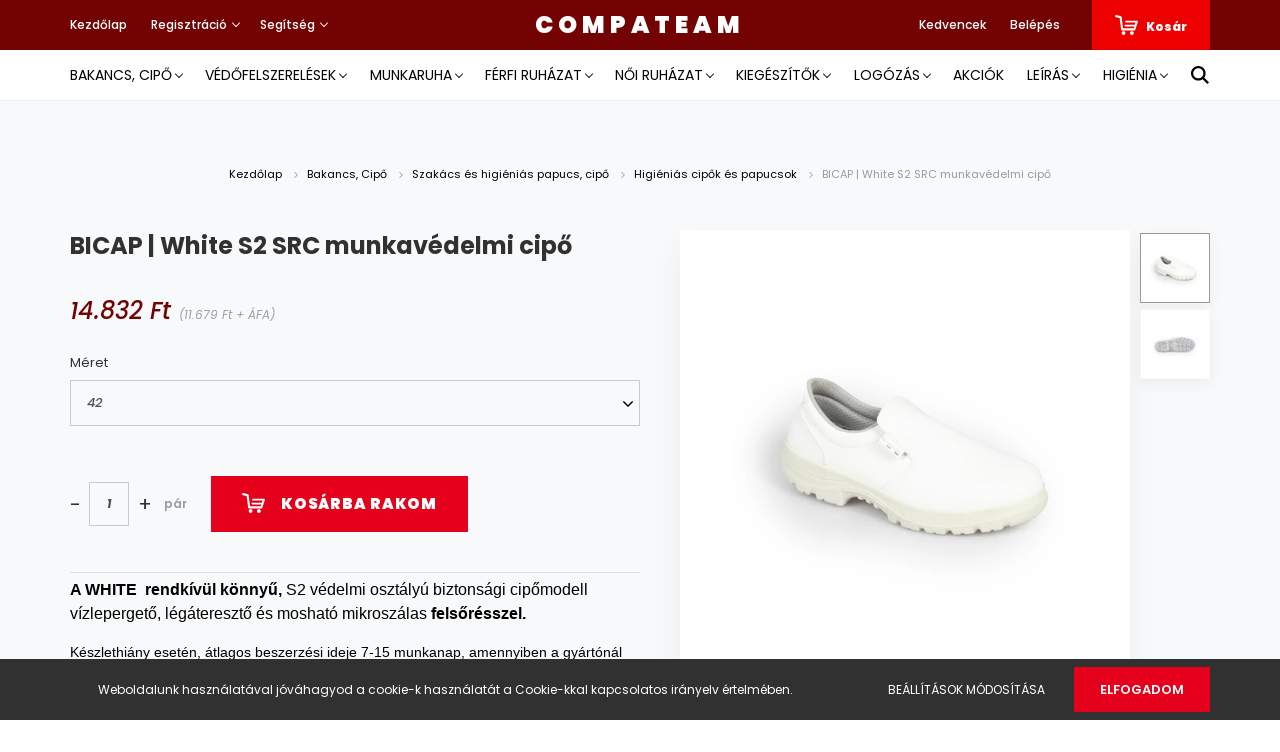

--- FILE ---
content_type: text/html; charset=UTF-8
request_url: https://compateam.hu/bicap-white-s2-src-munkavedelmi-cipo-26946
body_size: 30032
content:
<!DOCTYPE html>
<html lang="hu" dir="ltr">
<head>
    <title>BICAP | White S2 SRC munkavédelmi cipő</title>
    <meta charset="utf-8">
    <meta name="description" content="BICAP | White S2 SRC munkavédelmi cipő termékünk most 14.832 Ft-os áron elérhető. Vásároljon kényelmesen és biztonságosan webáruházunkból, akár percek alatt!">
    <meta name="robots" content="index, follow">
    <link rel="image_src" href="https://compateam.cdn.shoprenter.hu/custom/compateam/image/data/product/Boots/BICAP/L-4030-7D-3-S2-SRC-WHITE.jpeg.webp?lastmod=1711038096.1763560329">
    <meta property="og:title" content="BICAP | White S2 SRC munkavédelmi cipő" />
    <meta property="og:type" content="product" />
    <meta property="og:url" content="https://compateam.hu/bicap-white-s2-src-munkavedelmi-cipo-26946" />
    <meta property="og:image" content="https://compateam.cdn.shoprenter.hu/custom/compateam/image/cache/w1719h900q100/product/Boots/BICAP/L-4030-7D-3-S2-SRC-WHITE.jpeg.webp?lastmod=1711038096.1763560329" />
    <meta property="og:description" content="A WHITE  rendkívül könnyű, S2 védelmi osztályú biztonsági cipőmodell vízlepergető, légáteresztő és mosható mikroszálas felsőrésszel.Készlethiány esetén, átlagos beszerzési ideje 7-15 munkanap, amennyiben a gyártónál..." />
    <link href="https://compateam.cdn.shoprenter.hu/custom/compateam/image/data/Fooldal_megjelenese/ceg_logo/48x48.png?lastmod=1732191883.1763560329" rel="icon" />
    <link href="https://compateam.cdn.shoprenter.hu/custom/compateam/image/data/Fooldal_megjelenese/ceg_logo/48x48.png?lastmod=1732191883.1763560329" rel="apple-touch-icon" />
    <base href="https://compateam.hu:443" />
    <meta name="google-site-verification" content="UQxbKBneG9w8MSYC_AtNoIgzsNnzW1xRHQVpfO9ilIY" />
<meta name="google-site-verification" content="MtUnRSwYmmaRh14hWd4df3FteQtLW9NPijUVpk1W_lQ" />
<meta name="google-site-verification" content="wEc7NMDTOy7nniZWEz_q8Ygu-dImvoiUqPa0Z_G_Wf4" />
<meta name="google-site-verification" content="1EIipeQ3rU1tZZPdJTyQhhtpdBjGjjzQWIO0YA8QA3k" />

    <meta name="viewport" content="width=device-width, initial-scale=1.0, maximum-scale=1.0, user-scalable=0" />
            <link href="https://compateam.hu/bicap-white-s2-src-munkavedelmi-cipo-26946" rel="canonical">
    
            
                    
                <link href="https://fonts.googleapis.com/css?family=Poppins:400,400i,500,500i,600,600i,700,700i,800,800i,900,900i&display=swap&subset=latin-ext" rel="stylesheet">
            <link rel="stylesheet" href="https://compateam.cdn.shoprenter.hu/web/compiled/css/fancybox2.css?v=1768402760" media="screen">
            <link rel="stylesheet" href="https://compateam.cdn.shoprenter.hu/custom/compateam/catalog/view/theme/amsterdam_global/style/1742311735.1576771974.1738492347.1722334812.css?v=null.1763560329" media="screen">
            <link rel="stylesheet" href="https://compateam.cdn.shoprenter.hu/custom/compateam/catalog/view/theme/amsterdam_global/stylesheet/stylesheet.css?v=1722334812" media="screen">
        <script>
        window.nonProductQuality = 100;
    </script>
    <script src="//ajax.googleapis.com/ajax/libs/jquery/1.10.2/jquery.min.js"></script>
    <script>window.jQuery || document.write('<script src="https://compateam.cdn.shoprenter.hu/catalog/view/javascript/jquery/jquery-1.10.2.min.js?v=1484139539"><\/script>');</script>
    <script type="text/javascript" src="//cdn.jsdelivr.net/npm/slick-carousel@1.8.1/slick/slick.min.js"></script>

            
    

    <!--Header JavaScript codes--><script src="https://compateam.cdn.shoprenter.hu/web/compiled/js/countdown.js?v=1768402759"></script><script src="https://compateam.cdn.shoprenter.hu/web/compiled/js/base.js?v=1768402759"></script><script src="https://compateam.cdn.shoprenter.hu/web/compiled/js/fancybox2.js?v=1768402759"></script><script src="https://compateam.cdn.shoprenter.hu/web/compiled/js/before_starter2_head.js?v=1768402759"></script><script src="https://compateam.cdn.shoprenter.hu/web/compiled/js/before_starter2_productpage.js?v=1768402759"></script><script src="https://compateam.cdn.shoprenter.hu/web/compiled/js/productreview.js?v=1768402759"></script><script src="https://compateam.cdn.shoprenter.hu/web/compiled/js/nanobar.js?v=1768402759"></script><!--Header jQuery onLoad scripts--><script>window.countdownFormat='%D:%H:%M:%S';var BASEURL='https://compateam.hu';Currency={"symbol_left":"","symbol_right":" Ft","decimal_place":0,"decimal_point":",","thousand_point":".","currency":"HUF","value":1};var ShopRenter=ShopRenter||{};ShopRenter.product={"id":26946,"sku":"C0035408","currency":"HUF","unitName":"p\u00e1r","price":14832.08,"name":"BICAP | White S2 SRC munkav\u00e9delmi cip\u0151","brand":"BICAP","currentVariant":{"M\u00e9ret":"42"},"parent":{"id":26946,"sku":"C0035408","unitName":"p\u00e1r","price":14832.08,"name":"BICAP | White S2 SRC munkav\u00e9delmi cip\u0151"}};$(document).ready(function(){$('.fancybox').fancybox({maxWidth:820,maxHeight:650,afterLoad:function(){wrapCSS=$(this.element).data('fancybox-wrapcss');if(wrapCSS){$('.fancybox-wrap').addClass(wrapCSS);}},helpers:{thumbs:{width:50,height:50}}});$('.fancybox-inline').fancybox({maxWidth:820,maxHeight:650,type:'inline'});});$(window).load(function(){});</script><!--Custom header scripts--><script>$(function(){var domain='https://singerworkwear.hu';if(window.location.hostname!=='compateam.hu'){domain='https://singerworkwear.com';}
document.querySelectorAll('.singer a').forEach(function(a){var href=a.href;if(href.indexOf(window.location.hostname)!==-1){a.href=domain+a.pathname;}});});</script><script src="https://unpkg.com/@popperjs/core@2"></script><script src="https://unpkg.com/tippy.js@6"></script><script src="https://cdn.jsdelivr.net/gh/davidshimjs/qrcodejs/qrcode.min.js"></script><script>function _createForOfIteratorHelper(o,allowArrayLike){var it=typeof Symbol!=="undefined"&&o[Symbol.iterator]||o["@@iterator"];if(!it){if(Array.isArray(o)||(it=_unsupportedIterableToArray(o))||allowArrayLike&&o&&typeof o.length==="number"){if(it)o=it;var i=0;var F=function F(){};return{s:F,n:function n(){if(i>=o.length)return{done:true};return{done:false,value:o[i++]};},e:function e(_e){throw _e;},f:F};}throw new TypeError("Invalid attempt to iterate non-iterable instance.\nIn order to be iterable, non-array objects must have a [Symbol.iterator]() method.");}var normalCompletion=true,didErr=false,err;return{s:function s(){it=it.call(o);},n:function n(){var step=it.next();normalCompletion=step.done;return step;},e:function e(_e2){didErr=true;err=_e2;},f:function f(){try{if(!normalCompletion&&it.return!=null)it.return();}finally{if(didErr)throw err;}}};}
function _unsupportedIterableToArray(o,minLen){if(!o)return;if(typeof o==="string")return _arrayLikeToArray(o,minLen);var n=Object.prototype.toString.call(o).slice(8,-1);if(n==="Object"&&o.constructor)n=o.constructor.name;if(n==="Map"||n==="Set")return Array.from(o);if(n==="Arguments"||/^(?:Ui|I)nt(?:8|16|32)(?:Clamped)?Array$/.test(n))return _arrayLikeToArray(o,minLen);}
function _arrayLikeToArray(arr,len){if(len==null||len>arr.length)len=arr.length;for(var i=0,arr2=new Array(len);i<len;i++){arr2[i]=arr[i];}return arr2;}
document.addEventListener('DOMContentLoaded',function(){if(!document.getElementById('m-product')){return;}
window.mShowTab=function(group,label,tabId){document.querySelectorAll(group+' li').forEach(function(e){return e.classList.remove('m-tab-active');});document.querySelectorAll(group+' .m-tab').forEach(function(e){return e.classList.remove('m-tab-active');});label.classList.add('m-tab-active');document.querySelector(tabId).classList.add('m-tab-active');};tippy('[data-tooltip]',{content:function content(ref){return ref.nextElementSibling.innerHTML;},allowHTML:true,animation:false});var usersTabLabel=document.getElementById('m-tab-users-label');if(usersTabLabel){mShowTab('#m-tabs-0',usersTabLabel,'#m-tab-users');}else{for(var i=0;i<2;i++){var e=document.querySelector("#m-tabs-".concat(i," > ol li"));e.classList.add('m-tab-active');e.click();}}
setTimeout(function(){var mTabs1First=document.querySelector('#m-tabs-1 ol li');if(mTabs1First){mTabs1First.onclick();}});new QRCode(document.getElementById('m-qr'),{text:window.location.href,width:184,height:184});var sequence=JSON.parse(document.getElementById('sequence').textContent);var colorLabel=document.querySelector('h6.product-attribute-name');if(colorLabel!==null){colorLabel.innerHTML+=": ".concat(sequence.code_text);}else{console.error('No color label');}
var widget=document.createElement('div');widget.id='m-3d-widget';var html='<div id="m-3d-images">';var _iterator=_createForOfIteratorHelper(sequence.sequence),_step;try{for(_iterator.s();!(_step=_iterator.n()).done;){var img=_step.value;html+="<a class=\"fancy-3d-image\" href=\"/custom/mascotshop/image/data/product/Mascot/".concat(img.src,"\">\n                <img src=\"/custom/mascotshop/image/data/product/Mascot/").concat(img.src,"\">\n              </a>");}}catch(err){_iterator.e(err);}finally{_iterator.f();}
html+="</div>\n            <div id=\"m-3d-controls\">\n                <div id=\"m-3d-prev\">\n                    <i class=\"fa-solid fa-arrow-left\"></i>\n                </div>\n                <div id=\"m-3d-next\">\n                    <i class=\"fa-solid fa-arrow-right\"></i>\n                </div>\n                <div id=\"m-3d-play\">\n                    <i class=\"fa-solid fa-play\"></i>\n                </div>\n            </div>\n        ";widget.innerHTML=html;setTimeout(function(){var imgPtr=0;var images=Array.from(document.querySelectorAll('#m-3d-images img'));if(images.length===0){console.error('No 3d gallery');return;}
images[imgPtr].style.display='block';var showNext=function showNext(){images[imgPtr].style.display=null;imgPtr=imgPtr-1;if(imgPtr<0){imgPtr=images.length-1;}
images[imgPtr].style.display='block';};document.querySelector('#m-3d-next').onclick=function(){return showNext();};document.querySelector('#m-3d-prev').onclick=function(){images[imgPtr].style.display=null;imgPtr=(imgPtr+1)%images.length;images[imgPtr].style.display='block';};var playing=false;var playerId=null;var playIcon=document.querySelector('#m-3d-play i');document.querySelector('#m-3d-play').onclick=function(){if(!playing){playing=true;showNext();playIcon.classList.remove('fa-play');playIcon.classList.add('fa-pause');playerId=setInterval(function(){return showNext();},150);}else{playing=false;playIcon.classList.remove('fa-pause');playIcon.classList.add('fa-play');clearInterval(playerId);playerId=null;}};});var productImageContainer=document.querySelector('.product-image-main');if(productImageContainer!==null){productImageContainer.append(widget);}else{console.error('No product image container');}
var imageArea=document.querySelector('#product-image-link');var oldProductImages=document.querySelectorAll('.product-image-outer img');var widgetBtn=document.createElement('div');widgetBtn.className='product-image-outer';widgetBtn.innerHTML='<img id="m-3d-widget-btn" src="/custom/mascotshop/image/data/product/Mascot_static/3d.png">';widgetBtn.onclick=function(){var img=document.querySelector('#m-3d-widget-btn');img.classList.add('thumb-active');imageArea.style.display='none';widget.style.display='block';oldProductImages.forEach(function(e){e.classList.remove('thumb-active');e.onclick=function(){imageArea.style.display='inline';widget.style.display='none';img.classList.remove('thumb-active');};});};var productImages=document.querySelector('.product-images');if(productImages!==null){if(sequence.sequence.length>1){productImages.prepend(widgetBtn);}}else{console.error('No product images container');}
$('.fancy-product-image').fancybox();$('.fancy-3d-image').fancybox();});</script><script>document.addEventListener('DOMContentLoaded',function(){setTimeout(function(){var imgArray=document.querySelectorAll('img[src="https://www.mascotworkwear.com/en/-/media/1FF48F4411444811B12C9DAA8DCD4763.ashx"]');imgArray.forEach(function(img){img.src='https://compateam.hu/custom/compateam/image/data/product/szinek/colour-circle.svg';});});});</script><script>$(function(){var domain='https://singerworkwear.hu';if(window.location.hostname!=='compateam.hu'){domain='https://singerworkwear.com';}
document.querySelectorAll('.singer a').forEach(function(a){var href=a.href;if(href.indexOf(window.location.hostname)!==-1){a.href=domain+a.pathname;}});});</script><script>window.dataLayer=window.dataLayer||[];function gtag(){dataLayer.push(arguments)};var ShopRenter=ShopRenter||{};ShopRenter.config=ShopRenter.config||{};ShopRenter.config.googleConsentModeDefaultValue="denied";</script><script type="text/javascript"src="https://compateam.cdn.shoprenter.hu/web/compiled/js/vue/googleConsentMode.bundle.js?v=1768402756"></script><!--Global site tag(gtag.js)--><script async src="https://www.googletagmanager.com/gtag/js?id=G-GKJ98RLNCT"></script><script>window.dataLayer=window.dataLayer||[];function gtag(){dataLayer.push(arguments);}
gtag('js',new Date());gtag('config','G-GKJ98RLNCT');</script><script type="text/javascript"src="https://compateam.cdn.shoprenter.hu/web/compiled/js/vue/GA4EventSender.bundle.js?v=1768402756"></script><script src="https://compateam.cdn.shoprenter.hu/web/compiled/js/vue/manifest.bundle.js?v=1768402756"></script><script>var ShopRenter=ShopRenter||{};ShopRenter.onCartUpdate=function(callable){document.addEventListener('cartChanged',callable)};ShopRenter.onItemAdd=function(callable){document.addEventListener('AddToCart',callable)};ShopRenter.onItemDelete=function(callable){document.addEventListener('deleteCart',callable)};ShopRenter.onSearchResultViewed=function(callable){document.addEventListener('AuroraSearchResultViewed',callable)};ShopRenter.onSubscribedForNewsletter=function(callable){document.addEventListener('AuroraSubscribedForNewsletter',callable)};ShopRenter.onCheckoutInitiated=function(callable){document.addEventListener('AuroraCheckoutInitiated',callable)};ShopRenter.onCheckoutShippingInfoAdded=function(callable){document.addEventListener('AuroraCheckoutShippingInfoAdded',callable)};ShopRenter.onCheckoutPaymentInfoAdded=function(callable){document.addEventListener('AuroraCheckoutPaymentInfoAdded',callable)};ShopRenter.onCheckoutOrderConfirmed=function(callable){document.addEventListener('AuroraCheckoutOrderConfirmed',callable)};ShopRenter.onCheckoutOrderPaid=function(callable){document.addEventListener('AuroraOrderPaid',callable)};ShopRenter.onCheckoutOrderPaidUnsuccessful=function(callable){document.addEventListener('AuroraOrderPaidUnsuccessful',callable)};ShopRenter.onProductPageViewed=function(callable){document.addEventListener('AuroraProductPageViewed',callable)};ShopRenter.onMarketingConsentChanged=function(callable){document.addEventListener('AuroraMarketingConsentChanged',callable)};ShopRenter.onCustomerRegistered=function(callable){document.addEventListener('AuroraCustomerRegistered',callable)};ShopRenter.onCustomerLoggedIn=function(callable){document.addEventListener('AuroraCustomerLoggedIn',callable)};ShopRenter.onCustomerUpdated=function(callable){document.addEventListener('AuroraCustomerUpdated',callable)};ShopRenter.onCartPageViewed=function(callable){document.addEventListener('AuroraCartPageViewed',callable)};ShopRenter.customer={"userId":0,"userClientIP":"18.221.101.89","userGroupId":8,"customerGroupTaxMode":"gross","customerGroupPriceMode":"gross_net_tax","email":"","phoneNumber":"","name":{"firstName":"","lastName":""}};ShopRenter.theme={"name":"amsterdam_global","family":"amsterdam","parent":""};ShopRenter.shop={"name":"compateam","locale":"hu","currency":{"code":"HUF","rate":1},"domain":"compateam.myshoprenter.hu"};ShopRenter.page={"route":"product\/product","queryString":"bicap-white-s2-src-munkavedelmi-cipo-26946"};ShopRenter.formSubmit=function(form,callback){callback();};let loadedAsyncScriptCount=0;function asyncScriptLoaded(position){loadedAsyncScriptCount++;if(position==='body'){if(document.querySelectorAll('.async-script-tag').length===loadedAsyncScriptCount){if(/complete|interactive|loaded/.test(document.readyState)){document.dispatchEvent(new CustomEvent('asyncScriptsLoaded',{}));}else{document.addEventListener('DOMContentLoaded',()=>{document.dispatchEvent(new CustomEvent('asyncScriptsLoaded',{}));});}}}}</script><script type="text/javascript"src="https://compateam.cdn.shoprenter.hu/web/compiled/js/vue/customerEventDispatcher.bundle.js?v=1768402756"></script>	
	<!-- load everything for custom modules -->
	<div id="section-product_card_attribute_picture_customizer" class="section-wrapper ">
    
    <script>
	var productCardAttributePictureCustomizerData = [
								
				[
					1,8,8,80
				]
									,
							
						
				[
					9,60,12,50
				]
							
						];
</script>
</div>
	<script>
	
		var attributeSnapshotRedesign = function()
		{
			//DEFINED OUTSIDE
			var moduleData = productCardAttributePictureCustomizerData;
			if (moduleData.length === 0) return;
			
			var attributeContainers = $('.snapshot-list-item.snapshot-list-attributes');
			
			for (var i=0;i<attributeContainers.length;i++)
			{
				var currentAttributeContainer = attributeContainers.eq(i);
				currentAttributeContainer.addClass('im-attribute-container-redesign');
				
				var attributes = currentAttributeContainer.find('.snapshot-attribute');
				attributes.addClass('im-attribute-element-redesign');
				
				currentAttributeContainer.append(attributes);
				
				currentAttributeContainer.find('.snapshot-list-attributes-inner').remove();
				
				var intervalData = [];
				
				for (var j=0;j<moduleData.length;j++)
				{
					intervalData.push( moduleData[j] );
				}
				
				var attributeNumber = attributes.length;
				var attributesPerRow = 0;
				var maxWidthPerPicture = 0;
				
				for (var j=0;j<intervalData.length;j++)
				{
					var currentInterval = intervalData[j];
					
					if ( (attributeNumber >= currentInterval[0]) && (attributeNumber <= currentInterval[1]) )
					{
						attributesPerRow = currentInterval[2];
						maxWidthPerPicture = currentInterval[3];
						break;
					}
				}
				
				if (attributesPerRow === 0)
				{
					if (attributeNumber < intervalData[0][0])
					{
						attributesPerRow = intervalData[0][2];
						maxWidthPerPicture = intervalData[0][3];
					}
					else if (attributeNumber > intervalData[intervalData.length-1][0]) 
					{
						attributesPerRow = intervalData[intervalData.length-1][2];
						maxWidthPerPicture = intervalData[intervalData.length-1][3];
					}
				}
				
				//we have enough data, time to size the elements
				var flexElementCSS = 'width:' + (100/attributesPerRow) + '%;';
				attributes.attr("style","height:initial;margin:initial;"+flexElementCSS);
				
				var flexElementImageCSS = 'max-width:' + maxWidthPerPicture + "px;";
				attributes.find('img').attr("style",flexElementImageCSS);
				
				attributes.find('a').attr("style","width:initial");
			}
		};
		
		$( window ).on("load",attributeSnapshotRedesign);
		
		var linkChangerGlobal = function()
		{
			if($('html').attr('lang') == 'sk' || $('html').attr('lang') == 'hu' || $('html').attr('lang') == 'ro')
				$('#m-show-size-chart[href="/custom/mascotshop/image/data/product/Mascot_static//size_chart_hu.pdf"]').attr('href','/custom/mascotshop/image/data/product/Mascot_static/size_chart_hu.pdf');
			if($('html').attr('lang') == 'en')
				$('#m-show-size-chart[href="/custom/mascotshop/image/data/product/Mascot_static//size_chart_hu.pdf"]').attr('href','/custom/compateam/image/data/product/Mascot_static/size_chart_en.pdf');
		}
	
		$( window ).on("load",linkChangerGlobal);
		
	</script>
	
</head>

<body id="body" class="page-body product-page-body amsterdam_global-body" role="document">

                    

<!-- cached --><div class="Fixed nanobar bg-dark js-nanobar-first-login">
    <div class="container nanobar-container">
        <div class="row flex-column flex-sm-row">
            <div class="col-12 col-sm-8 nanobar-text-cookies align-self-center">
                Weboldalunk használatával jóváhagyod a cookie-k használatát a Cookie-kkal kapcsolatos irányelv értelmében.
            </div>
            <div class="col-12 col-sm-4 nanobar-buttons mt-3 m-sm-0 text-center text-sm-right">
                <a href="" class="btn btn-link nanobar-settings-button js-nanobar-settings-button">
                    Beállítások módosítása
                </a>
                <a href="" class="btn btn-primary nanobar-btn js-nanobar-close-cookies" data-button-save-text="Beállítások mentése">
                    Elfogadom
                </a>
            </div>
        </div>
        <div class="nanobar-cookies js-nanobar-cookies flex-column flex-sm-row text-left pt-3 mt-3" style="display: none;">
            <div class="form-check pt-2 pb-2 pr-2 mb-0">
                <input class="form-check-input" type="checkbox" name="required_cookies" disabled checked />
                <label class="form-check-label text-white">
                    Szükséges cookie-k
                    <div class="cookies-help-text text-muted">
                        Ezek a cookie-k segítenek abban, hogy a webáruház használható és működőképes legyen.
                    </div>
                </label>
            </div>
            <div class="form-check pt-2 pb-2 pr-2 mb-0">
                <input class="form-check-input js-nanobar-marketing-cookies" type="checkbox" name="marketing_cookies"
                         checked />
                <label class="form-check-label">
                    Marketing cookie-k
                    <div class="cookies-help-text text-muted">
                        Ezeket a cookie-k segítenek abban, hogy az Ön érdeklődési körének megfelelő reklámokat és termékeket jelenítsük meg a webáruházban.
                    </div>
                </label>
            </div>
        </div>
    </div>
</div>

<script>
    (function ($) {
        $(document).ready(function () {
            new AuroraNanobar.FirstLogNanobarCheckbox(jQuery('.js-nanobar-first-login'), 'bottom');
        });
    })(jQuery);
</script>
<!-- /cached -->

                <!-- page-wrap -->

                <div class="page-wrap">
                            
    <header class="d-none d-lg-block">
                    <nav class="navbar header-navbar p-0">
                <div class="container">
                    <div class="row no-gutters w-100">
                        <div class="col-lg-5">
                            <div class="d-flex align-items-center h-100">
                                <!-- cached -->
    <ul class="nav headermenu-list">
                    <li class="nav-item header-font-color">
                <a class="nav-link" href="https://compateam.hu"
                    target="_self"
                                        title="Kezdőlap"
                >
                    Kezdőlap
                </a>
                            </li>
                    <li class="nav-item dropdown header-font-color">
                <a class="nav-link" href="https://compateam.hu"
                    target="_self"
                     class="dropdown-toggle disabled"                    title="Regisztráció"
                >
                    Regisztráció
                </a>
                                    <ul class="dropdown-hover-menu">
                                                    <li class="dropdown-item">
                                <a href="https://compateam.com/customer/register" title="EN - Registration" target="_self">
                                    EN - Registration
                                </a>
                            </li>
                                                    <li class="dropdown-item">
                                <a href="https://hdlp.ro/customer/register" title="RO - Inscrie-te" target="_self">
                                    RO - Inscrie-te
                                </a>
                            </li>
                                                    <li class="dropdown-item">
                                <a href="https://compateam.sk/customer/register" title="SK - zaregistrovať" target="_self">
                                    SK - zaregistrovať
                                </a>
                            </li>
                                                    <li class="dropdown-item">
                                <a href="https://compateam.hu/customer/register" title="HU - Regisztráció" target="_self">
                                    HU - Regisztráció
                                </a>
                            </li>
                                            </ul>
                            </li>
                    <li class="nav-item dropdown header-font-color">
                <a class="nav-link" href="https://compateam.hu"
                    target="_self"
                     class="dropdown-toggle disabled"                    title="Segítség"
                >
                    Segítség
                </a>
                                    <ul class="dropdown-hover-menu">
                                                    <li class="dropdown-item">
                                <a href="https://compateam.hu/fizetes-szallitas-34" title="Fizetés, szállítás" target="_self">
                                    Fizetés, szállítás
                                </a>
                            </li>
                                                    <li class="dropdown-item">
                                <a href="https://compateam.hu/gyakran-ismetelt-kerdesek-36" title="Gyakran feltett kérdések" target="_self">
                                    Gyakran feltett kérdések
                                </a>
                            </li>
                                                    <li class="dropdown-item">
                                <a href="https://compateam.hu/-61" title="Viszonteladók" target="_self">
                                    Viszonteladók
                                </a>
                            </li>
                                                    <li class="dropdown-item">
                                <a href="https://compateam.hu/index.php?route=information/sitemap" title="Oldaltérkép" target="_self">
                                    Oldaltérkép
                                </a>
                            </li>
                                                    <li class="dropdown-item">
                                <a href="https://compateam.hu/meretek" title="Méretek" target="_self">
                                    Méretek
                                </a>
                            </li>
                                                    <li class="dropdown-item">
                                <a href="https://compateam.hu/index.php?route=product/list&amp;special=1" title="Akciós termékek" target="_self">
                                    Akciós termékek
                                </a>
                            </li>
                                                    <li class="dropdown-item">
                                <a href="https://compateam.hu/cserecsomag-11162" title="HU - Cserecsomag" target="_self">
                                    HU - Cserecsomag
                                </a>
                            </li>
                                            </ul>
                            </li>
            </ul>
    <!-- /cached -->
                            </div>
                        </div>
                        <div class="col-lg-2">
                            <div class="d-flex-center h-100 p-1">
                                <!-- cached -->
    <a class="navbar-brand mr-auto ml-auto" href="/">COMPATEAM</a>
<!-- /cached -->
                            </div>
                        </div>
                        <div class="col-lg-5">
                            <div class="d-flex justify-content-end align-items-center h-100">
                                <hx:include src="/_fragment?_path=_format%3Dhtml%26_locale%3Den%26_controller%3Dmodule%252Fwishlist&amp;_hash=BxLVP02A4e37ajLZNn5P4a6EbBqVHGdi9ezgAUccPqw%3D"></hx:include>
                                <!-- cached -->
    <ul class="nav login-list">
                    <li class="nav-item header-font-color">
                <a class="nav-link" href="index.php?route=account/login" title="Belépés">
                    Belépés
                </a>
            </li>
            </ul>
<!-- /cached -->
                                <div id="js-cart">
                                    <hx:include src="/_fragment?_path=_format%3Dhtml%26_locale%3Den%26_controller%3Dmodule%252Fcart&amp;_hash=1J0Yf2IA8gHfZGI1MwLsNoNnwjPiQOLGtB2z6IKcME4%3D"></hx:include>
                                </div>
                            </div>
                        </div>
                    </div>
                </div>
            </nav>
            <div class="header-bottom sticky-head">
                <div class="container">
                    <nav class="navbar header-category-navbar">
                        


                    
            <div id="module_category_wrapper" class="module-category-wrapper">
    
    <div id="category" class="module content-module header-position category-module" >
                                    <div class="module-head">
                                <h3 class="module-head-title">Kategóriák / Termékek</h3>
                    </div>
                            <div class="module-body">
                        <div id="category-nav">
            


<ul class="nav nav-fill category category-menu sf-menu sf-horizontal cached">
    <li id="cat_138" class="nav-item item category-list module-list parent even dropDownParent align-1">
    <a href="https://compateam.hu/bakancs-cipo" class="nav-link">
        Bakancs, Cipő
    </a>
    <div class="children js-subtree-dropdown subtree-dropdown">
        <div style="width: 1200px; height: 150px" class="subtree-dropdown-inner p-4">
            <div class="container">
	<div class="row custom-dropdown-menu">
		<div class="col">
			<h4><a href="https://compateam.hu/bakancs-cipo/munkavedelmi-bakancs">Munkavédelmi bakancs</a></h4>
		</div>

		<div class="col">
			<h4><a href="https://compateam.hu/bakancs-cipo/munkavedelmi-cipo">Munkavédelmi cipő</a></h4>
			<a href=""> </a>
		</div>

		<div class="col">
			<h4><a href="https://compateam.hu/bakancs-cipo/esd-vedocipok">ESD védőcipők</a></h4>
		</div>

		<div class="col">
			<h4><a href="https://compateam.hu/bakancs-cipo/noi-vedocipok">Női védőcipők</a></h4>
		</div>

		<div class="col">
			<h4><a href="https://compateam.hu/bakancs-cipo/markaink-833" style="color: #019ce1">Márkáink</a></h4>
		</div>
	</div>

	<div class="row custom-dropdown-menu">
		<div class="col">
			<h4><a href="https://compateam.hu/bakancs-cipo/specialis-vedobakancsok">Speciális védőbakancsok</a></h4>
		</div>

		<div class="col">
			<h4><a href="https://compateam.hu/bakancs-cipo/gumicsizma">Gumicsízma</a></h4>
		</div>

		<div class="col">
			<h4><a href="https://compateam.hu/bakancs-cipo/utcai-cipok">Utcai cipők</a></h4>
		</div>

		<div class="col">
			<h4><a href="https://compateam.hu/bakancs-cipo/munkavedelmi-szandal">Munkavédelmi szandál</a></h4>
		</div>

		<div class="col">
			<h4><a href="https://compateam.hu/bakancs-cipo/kiegeszitok-160">Kiegészítők</a></h4>
		</div>
	</div>

	<div class="row custom-dropdown-menu">
		<div class="col">
			<h4><a href="https://compateam.hu/bakancs-cipo/szakacs-es-higenias-papucs-cipo">Szakács és higiéniás papucs, cipő</a></h4>
			<a href=""> </a>
		</div>

		<div class="col">
			<h4> </h4>
			<a href=""> </a>
		</div>

		<div class="col">
			<h4> </h4>
		</div>

		<div class="col">
			<h4> </h4>
		</div>

		<div class="col">
			<h4> </h4>
		</div>
	</div>
</div>
        </div>
    </div>
</li><li id="cat_139" class="nav-item item category-list module-list parent odd dropDownParent align-1">
    <a href="https://compateam.hu/vedofelszerelesek" class="nav-link">
        Védőfelszerelések
    </a>
    <div class="children js-subtree-dropdown subtree-dropdown">
        <div style="width: 1200px; height: 160px" class="subtree-dropdown-inner p-4">
            <div class="container">
	<div class="row custom-dropdown-menu">
		<div class="col">
			<h4><a href="https://compateam.hu/vedofelszerelesek/elsosegely-termekek">Elsősegély termékek</a></h4>
		</div>

		<div class="col">
			<h4><a href="https://compateam.hu/vedofelszerelesek/tuzolto-eszkozok">Tűzoltó eszközök</a></h4>
		</div>

		<div class="col">
			<h4><a href="https://compateam.hu/vedofelszerelesek/eldobhato-ruhazat">Eldobható ruházat</a></h4>
		</div>

		<div class="col">
			<h4><a href="https://compateam.hu/vedofelszerelesek/fuldugo-fultok">Füldugó, fültok</a></h4>
		</div>

		<div class="col">
			<h4> </h4>
		</div>
	</div>

	<div class="row custom-dropdown-menu">
		<div class="col">
			<h4><a href="https://compateam.hu/vedofelszerelesek/maszkok-felalarcok">Maszkok, félálarcok</a></h4>
		</div>

		<div class="col">
			<h4><a href="https://compateam.hu/vedofelszerelesek/vedokesztyu">Védőkesztyű</a></h4>
			<a href=""> </a>
		</div>

		<div class="col">
			<h4><a href="https://compateam.hu/vedofelszerelesek/vedosisak">Védősisak</a></h4>
		</div>

		<div class="col">
			<h4><a href="https://compateam.hu/vedofelszerelesek/vedoszemuveg">Védőszemüveg</a></h4>
		</div>

		<div class="col">
			<h4><a href="https://compateam.hu/vedofelszerelesek/zuhanasgatlas">Zuhanásgátlás</a></h4>
		</div>
	</div>

	<div class="row custom-dropdown-menu">
		<div class="col">
			<h4><a href="http://compateam.hu/vedofelszerelesek/covid-20-226">Covid - 19</a></h4>
		</div>
	</div>
</div>
        </div>
    </div>
</li><li id="cat_140" class="nav-item item category-list module-list parent even dropDownParent align-1">
    <a href="https://compateam.hu/munkaruha" class="nav-link">
        Munkaruha
    </a>
    <div class="children js-subtree-dropdown subtree-dropdown">
        <div style="width: 1200px; height: 190px" class="subtree-dropdown-inner p-4">
            <div class="container">
	<div class="row custom-dropdown-menu">
		<div class="col">
			<h4><a href="https://compateam.hu/munkaruha/rovid-nadrag">Rövidnadrág</a></h4>
		</div>

		<div class="col">
			<h4><a href="https://compateam.hu/munkaruha/derekas-nadrag">Derekas nadrág</a></h4>
			<a href=""> </a>
		</div>

		<div class="col">
			<h4><a href="https://compateam.hu/munkaruha/kantaros-nadrag">Kantáros nadrág</a></h4>
		</div>

		<div class="col">
			<h4><a href="https://compateam.hu/munkaruha/munkadzseki">Munkadzseki, kabát</a></h4>
		</div>

		<div class="col">
			<h4><a href="https://compateam.hu/munkaruha/munkaruha-csaladok" style="color: #019ce1">Munkaruha családok</a></h4>
		</div>
	</div>

	<div class="row custom-dropdown-menu">
		<div class="col">
			<h4><a href="https://compateam.hu/munkaruha/telikabat-342">Télikabát</a></h4>
		</div>

		<div class="col">
			<h4><a href="https://compateam.hu/munkaruha/jollathatosagi-ruhazat">Jól láthatósági ruházat</a></h4>
			<a href=""> </a>
		</div>

		<div class="col">
			<h4><a href="https://compateam.hu/munkaruha/leveheto-szaru-nadrag">Levehető szárú nadrág</a></h4>
		</div>

		<div class="col">
			<h4><a href="https://compateam.hu/munkaruha/esoruhazat">Esőruházat</a></h4>
		</div>

		<div class="col">
			<h4><a href="https://compateam.hu/munkaruha/uzleti-irodai-viselet" style="color: #fd9b05">Üzleti, irodai viselet</a></h4>
		</div>
	</div>

	<div class="row custom-dropdown-menu">
		<div class="col">
			<h4><a href="https://compateam.hu/munkaruha/ferfi-vizallo-paraatereszto-kabat-es-dzseki-357">Férfi vízálló - páraáteresztő kabát és dzseki</a></h4>
		</div>

		<div class="col">
			<h4><a href="https://compateam.hu/munkaruha/szakacs-es-hentes-ruhazat">Szakács, hentes ruházat</a></h4>
			<a href=""> </a>
		</div>

		<div class="col">
			<h4><a href="https://compateam.hu/munkaruha/teli-belelt-munkaruha">Téli bélelt munkaruha</a></h4>
		</div>

		<div class="col">
			<h4><a href="https://compateam.hu/munkaruha/multinorm-es-specialis-munkaruhazat">Multinorm és speciális munkaruházat</a></h4>
		</div>

		<div class="col">
			<h4><a href="https://compateam.hu/munkaruha/munkaruha-kiegeszitok">Munkaruha kiegészítők</a></h4>
		</div>
	</div>
</div>
        </div>
    </div>
</li><li id="cat_141" class="nav-item item category-list module-list parent odd dropDownParent align-1">
    <a href="https://compateam.hu/ferfi-ruhazat" class="nav-link">
        Férfi ruházat
    </a>
    <div class="children js-subtree-dropdown subtree-dropdown">
        <div style="width: 1200px; height: 125px" class="subtree-dropdown-inner p-4">
            <div class="container">
	<div class="row custom-dropdown-menu">
		<div class="col">
			<h4><a href="https://compateam.hu/ferfi-ruhazat/alaoltozo-fehernemu">Aláöltözet, fehérnemű</a></h4>
		</div>

		<div class="col">
			<h4><a href="https://compateam.hu/ferfi-ruhazat/uniszex-polo">Uniszex póló</a></h4>
		</div>

		<div class="col"><a href=""> </a>

			<h4><a href="https://compateam.hu/ferfi-ruhazat/galleros-polo">Galléros póló</a></h4>
		</div>

		<div class="col"><a href=""> </a>

			<h4><a href="https://compateam.hu/ferfi-ruhazat/ferfi-ing-352">Férfi ing</a></h4>
		</div>

		<div class="col"><a href=""> </a>

			<h4><a href="https://compateam.hu/ferfi-ruhazat/uniszex-ferfi-pulover">Uniszex, férfi pulóver</a></h4>
		</div>
	</div>

	<div class="row custom-dropdown-menu">
		<div class="col">
			<h4><a href="https://compateam.hu//ferfi-ruhazat/polar-kabat-362">Polár kabát</a></h4>
		</div>

		<div class="col">
			<h4><a href="https://compateam.hu/ferfi-ruhazat/uniszex-ferfi-melleny">Uniszex, Férfi mellény</a></h4>
		</div>

		<div class="col">
			<h4><a href="https://compateam.hu/ferfi-ruhazat/ferfi-vizallo-paraatereszto-kabat-es-dzseki">Férfi vízálló - páraáteresztő kabát és dzseki</a></h4>
			<a href=""> </a>
		</div>

		<div class="col">
			<h4><a href="https://compateam.hu/ferfi-ruhazat/ferfi-telikabat">Férfi télikabát</a></h4>
		</div>

		<div class="col">
			<h4><a href="https://compateam.hu/ferfi-ruhazat/ferfi-utcai-nadrag">Férfi utcai nadrág</a></h4>
		</div>
	</div>
</div>
        </div>
    </div>
</li><li id="cat_142" class="nav-item item category-list module-list parent even dropDownParent align-1">
    <a href="https://compateam.hu/ruhazat-142" class="nav-link">
        Női ruházat
    </a>
    <div class="children js-subtree-dropdown subtree-dropdown">
        <div style="width: 1200px; height: 115px" class="subtree-dropdown-inner p-4">
            <div class="container">
  <div class="row custom-dropdown-menu">
		<div class="col">
			<h4><a href="https://compateam.hu/ruhazat-142/noi-munkaruha">Női munkaruha</a></h4>
		</div>

		<div class="col">
			<h4><a href="https://compateam.hu/ruhazat-142/noi-nadrag">Női nadrág</a></h4>
		</div>

		<div class="col">
			<h4><a href="https://compateam.hu/ruhazat-142/noi-polok">Női pólók</a></h4>
		</div>

		<div class="col">
			<h4><a href="https://compateam.hu/ruhazat-142/noi-bluzok-349">Női blúzok</a></h4>
		</div>

		<div class="col">
			<h4><a href="https://compateam.hu/ruhazat-142/noi-pulover">Női pulóver</a></h4>
		</div>
	</div>

	<div class="row custom-dropdown-menu">
		<div class="col">
			<h4><a href="https://compateam.hu/ruhazat-142/noi-melleny">Női mellény</a></h4>
		</div>

		<div class="col">
			<h4><a href="https://compateam.hu/ruhazat-142/noi-lelegzo-kabat-es-dzseki">Lélegző kabát és dzseki</a></h4>
		</div>

		<div class="col">
			<h4><a href="https://compateam.hu/ruhazat-142/noi-telikabat">Női télikabát</a></h4>
		</div>

		<div class="col">
			<h4> </h4>
		</div>

		<div class="col">
			<h4> </h4>
		</div>
  	</div>
</div>
        </div>
    </div>
</li><li id="cat_143" class="nav-item item category-list module-list parent odd dropDownParent align-1">
    <a href="https://compateam.hu/kiegeszitok" class="nav-link">
        Kiegészítők
    </a>
    <div class="children js-subtree-dropdown subtree-dropdown">
        <div style="width: 1200px; height: 115px" class="subtree-dropdown-inner p-4">
            <div class="container">
	<div class="row custom-dropdown-menu">
		<div class="col">
			<h4><a href="https://compateam.hu/kiegeszitok/lifestyle-225">Életmód</a></h4>
		</div>

		<div class="col">
			<h4><a href="https://compateam.hu/kiegeszitok-143/sal-kendo">Sál, kendő</a></h4>
		</div>

		<div class="col">
			<h4><a href="https://compateam.hu/kiegeszitok-143/baseball-sapka-teli-sapka">Baseball sapka, Téli sapka</a></h4>
			<a href=""> </a>
		</div>

		<div class="col">
			<h4><a href="https://compateam.hu/kiegeszitok-143/frottir-termekek">Frottír termékek</a></h4>
		</div>

		<div class="col">
			<h4><a href="https://compateam.hu/kiegeszitok-143/ov">Öv</a></h4>
		</div>
	</div>

	<div class="row custom-dropdown-menu">
		<div class="col">
			<h4><a href="https://compateam.hu/kiegeszitok-143/taska">Táska</a></h4>
		</div>

		<div class="col">
			<h4><a href="https://compateam.hu/kiegeszitok-143/terdparna">Térdpárna</a></h4>
		</div>

		<div class="col">
			<h4><a href="https://compateam.hu/kiegeszitok/zokni-361">Zokni</a></h4>
			<a href=""> </a>
		</div>

		<div class="col">
			<h4> </h4>
		</div>

		<div class="col">
			<h4> </h4>
		</div>
	</div>
</div>
        </div>
    </div>
</li><li id="cat_145" class="nav-item item category-list module-list even dropDownParent align-1">
    <a href="https://compateam.hu/logo" class="nav-link">
        Logózás
    </a>
    <div class="children js-subtree-dropdown subtree-dropdown">
        <div style="width: 1200px; height: 60px" class="subtree-dropdown-inner p-4">
            <div class="container">
	<div class="row custom-dropdown-menu">
		<div class="col">
			<div class="col">
				<div class="col">
					<div class="col">
						<h4 style="text-align: right;"><a href="https://compateam.hu/logo">Logózás, feliratozás</a></h4>
					</div>
				</div>
			</div>
		</div>
	</div>
</div>
        </div>
    </div>
</li><li id="cat_158" class="nav-item item category-list module-list odd">
    <a href="https://compateam.hu/akciok-158" class="nav-link">
        Akciók
    </a>
    </li><li id="cat_363" class="nav-item item category-list module-list parent even">
    <a href="https://compateam.hu/leiras-363" class="nav-link">
        Leírás
    </a>
            <ul class="nav flex-column children"><li id="cat_421" class="nav-item item category-list module-list even">
    <a href="https://compateam.hu/leiras-363/technologiak-421" class="nav-link">
        Technológiák
    </a>
    </li><li id="cat_422" class="nav-item item category-list module-list parent odd">
    <a href="https://compateam.hu/leiras-363/szabvanyok-422" class="nav-link">
        Szabványok
    </a>
            <ul class="nav flex-column children"><li id="cat_439" class="nav-item item category-list module-list even">
    <a href="https://compateam.hu/leiras-363/szabvanyok-422/altalanos-439" class="nav-link">
        Általános
    </a>
    </li><li id="cat_440" class="nav-item item category-list module-list odd">
    <a href="https://compateam.hu/leiras-363/szabvanyok-422/ppe-szabalyzat-440" class="nav-link">
        PPE szabályzat
    </a>
    </li><li id="cat_442" class="nav-item item category-list module-list even">
    <a href="https://compateam.hu/leiras-363/szabvanyok-422/szemuveg-es-arcvedelem-442" class="nav-link">
        Szemüveg-és arcvédelem
    </a>
    </li><li id="cat_444" class="nav-item item category-list module-list odd">
    <a href="https://compateam.hu/leiras-363/szabvanyok-422/sisakok-es-utesallo-sapka-444" class="nav-link">
        Sisakok és ütésálló sapka
    </a>
    </li><li id="cat_429" class="nav-item item category-list module-list parent even">
    <a href="https://compateam.hu/leiras-363/szabvanyok-422/cipo-429" class="nav-link">
        Cipő
    </a>
            <ul class="nav flex-column children"><li id="cat_432" class="nav-item item category-list module-list even">
    <a href="https://compateam.hu/leiras-363/szabvanyok-422/cipo-429/en-iso-20344-45-46-47-432" class="nav-link">
        EN ISO 20344 -45-46-47
    </a>
    </li><li id="cat_434" class="nav-item item category-list module-list odd">
    <a href="https://compateam.hu/leiras-363/szabvanyok-422/cipo-429/en-iec-61340-434" class="nav-link">
        EN IEC 61340
    </a>
    </li><li id="cat_437" class="nav-item item category-list module-list even">
    <a href="https://compateam.hu/leiras-363/szabvanyok-422/cipo-429/en-iso-20347-437" class="nav-link">
        EN ISO 20347
    </a>
    </li></ul>
    </li></ul>
    </li><li id="cat_425" class="nav-item item category-list module-list even">
    <a href="https://compateam.hu/leiras-363/alkalmazastipusok-425" class="nav-link">
        Alkalmazástípusok
    </a>
    </li><li id="cat_426" class="nav-item item category-list module-list odd">
    <a href="https://compateam.hu/leiras-363/szimbolumok-jelentese-426" class="nav-link">
        Szimbólumok jelentése
    </a>
    </li></ul>
    </li><li id="cat_830" class="nav-item item category-list module-list parent odd">
    <a href="https://compateam.hu/higienia-830" class="nav-link">
        Higiénia
    </a>
            <ul class="nav flex-column children"><li id="cat_862" class="nav-item item category-list module-list even">
    <a href="https://compateam.hu/higienia-830/padlotisztito-862" class="nav-link">
        Padlótisztító termékek
    </a>
    </li><li id="cat_867" class="nav-item item category-list module-list odd">
    <a href="https://compateam.hu/higienia-830/higienia-termekek-867" class="nav-link">
        Higiéniai termékek
    </a>
    </li><li id="cat_864" class="nav-item item category-list module-list even">
    <a href="https://compateam.hu/higienia-830/gasztronomia-864" class="nav-link">
        Gasztronómia termékek
    </a>
    </li><li id="cat_868" class="nav-item item category-list module-list odd">
    <a href="https://compateam.hu/higienia-830/specialis-termekek-868" class="nav-link">
        Speciális termékek
    </a>
    </li><li id="cat_870" class="nav-item item category-list module-list even">
    <a href="https://compateam.hu/higienia-830/keztorlok-toalettpapirok-870" class="nav-link">
        Kéztörlők, toalettpapírok
    </a>
    </li></ul>
    </li>
</ul>

<script>$(function(){$("ul.category").superfish({animation:{opacity:'show'},popUpSelector:"ul.category,ul.children,.js-subtree-dropdown",delay:100,speed:'fast',hoverClass:'js-sf-hover'});});</script>        </div>
            </div>
                                </div>
    
            </div>
    
                                                    
<div class="dropdown search-module">
    <input
        class="disableAutocomplete search-module-input"
        type="text"
        placeholder="keresés..."
        value=""
        id="filter_keyword" 
    />
    <button class="btn btn-link search-module-button">
        <svg width="18" height="18" viewBox="0 0 18 18" fill="none" xmlns="https://www.w3.org/2000/svg">
    <path d="M13.2094 11.6185C14.0951 10.4089 14.6249 8.92316 14.6249 7.31249C14.6249 3.28052 11.3444 0 7.31245 0C3.28048 0 0 3.28052 0 7.31249C0 11.3445 3.28052 14.625 7.31249 14.625C8.92316 14.625 10.409 14.0951 11.6186 13.2093L16.4092 17.9999L18 16.4091C18 16.4091 13.2094 11.6185 13.2094 11.6185ZM7.31249 12.375C4.52086 12.375 2.25001 10.1041 2.25001 7.31249C2.25001 4.52086 4.52086 2.25001 7.31249 2.25001C10.1041 2.25001 12.375 4.52086 12.375 7.31249C12.375 10.1041 10.1041 12.375 7.31249 12.375Z" fill="currentColor"/>
</svg>

    </button>

    <input type="hidden" id="filter_description" value="0"/>
    <input type="hidden" id="search_shopname" value="compateam"/>
    <div id="results" class="dropdown-menu search-results"></div>
</div>

<script type="text/javascript">$(document).ready(function(){var headerBottom=document.querySelector('.header-bottom');var searchInput=document.querySelector('.search-module-input');document.querySelector('.search-module-button').addEventListener('click',function(){if(headerBottom.classList.contains('active')){if(searchInput.value===''){headerBottom.classList.remove('active');}else{moduleSearch();}}else{searchInput.focus();headerBottom.classList.add('active');}});searchInput.addEventListener('keyup',function(event){if(event.keyCode===13){moduleSearch();}});searchInput.addEventListener('keyup',function(event){if(event.keyCode===27){headerBottom.classList.remove('active');}});});</script>


                                            </nav>
                </div>
            </div>
            </header>

    
            
            <main>
                            <section class="product-pathway-container">
        <div class="container">
                    <nav aria-label="breadcrumb">
        <ol class="breadcrumb" itemscope itemtype="https://schema.org/BreadcrumbList">
                            <li class="breadcrumb-item"  itemprop="itemListElement" itemscope itemtype="https://schema.org/ListItem">
                                            <a itemprop="item" href="https://compateam.hu">
                            <span itemprop="name">Kezdőlap</span>
                        </a>
                        <svg xmlns="https://www.w3.org/2000/svg" class="icon-arrow icon-arrow-right" viewBox="0 0 34 34" width="6" height="6">
<path fill="currentColor" d="M24.6 34.1c-0.5 0-1-0.2-1.4-0.6L8.1 18.4c-0.8-0.8-0.8-2 0-2.8L23.2 0.6c0.8-0.8 2-0.8 2.8 0s0.8 2 0 2.8l-13.7 13.7 13.7 13.7c0.8 0.8 0.8 2 0 2.8C25.6 33.9 25.1 34.1 24.6 34.1z"/>
</svg>                    
                    <meta itemprop="position" content="1" />
                </li>
                            <li class="breadcrumb-item"  itemprop="itemListElement" itemscope itemtype="https://schema.org/ListItem">
                                            <a itemprop="item" href="https://compateam.hu/bakancs-cipo">
                            <span itemprop="name">Bakancs, Cipő</span>
                        </a>
                        <svg xmlns="https://www.w3.org/2000/svg" class="icon-arrow icon-arrow-right" viewBox="0 0 34 34" width="6" height="6">
<path fill="currentColor" d="M24.6 34.1c-0.5 0-1-0.2-1.4-0.6L8.1 18.4c-0.8-0.8-0.8-2 0-2.8L23.2 0.6c0.8-0.8 2-0.8 2.8 0s0.8 2 0 2.8l-13.7 13.7 13.7 13.7c0.8 0.8 0.8 2 0 2.8C25.6 33.9 25.1 34.1 24.6 34.1z"/>
</svg>                    
                    <meta itemprop="position" content="2" />
                </li>
                            <li class="breadcrumb-item"  itemprop="itemListElement" itemscope itemtype="https://schema.org/ListItem">
                                            <a itemprop="item" href="https://compateam.hu/bakancs-cipo/szakacs-es-higenias-papucs-cipo">
                            <span itemprop="name">Szakács és higiéniás papucs, cipő</span>
                        </a>
                        <svg xmlns="https://www.w3.org/2000/svg" class="icon-arrow icon-arrow-right" viewBox="0 0 34 34" width="6" height="6">
<path fill="currentColor" d="M24.6 34.1c-0.5 0-1-0.2-1.4-0.6L8.1 18.4c-0.8-0.8-0.8-2 0-2.8L23.2 0.6c0.8-0.8 2-0.8 2.8 0s0.8 2 0 2.8l-13.7 13.7 13.7 13.7c0.8 0.8 0.8 2 0 2.8C25.6 33.9 25.1 34.1 24.6 34.1z"/>
</svg>                    
                    <meta itemprop="position" content="3" />
                </li>
                            <li class="breadcrumb-item"  itemprop="itemListElement" itemscope itemtype="https://schema.org/ListItem">
                                            <a itemprop="item" href="https://compateam.hu/bakancs-cipo/szakacs-es-higenias-papucs-cipo/feher-higienias-cipok-es-papucsok-345">
                            <span itemprop="name">Higiéniás cipők és papucsok</span>
                        </a>
                        <svg xmlns="https://www.w3.org/2000/svg" class="icon-arrow icon-arrow-right" viewBox="0 0 34 34" width="6" height="6">
<path fill="currentColor" d="M24.6 34.1c-0.5 0-1-0.2-1.4-0.6L8.1 18.4c-0.8-0.8-0.8-2 0-2.8L23.2 0.6c0.8-0.8 2-0.8 2.8 0s0.8 2 0 2.8l-13.7 13.7 13.7 13.7c0.8 0.8 0.8 2 0 2.8C25.6 33.9 25.1 34.1 24.6 34.1z"/>
</svg>                    
                    <meta itemprop="position" content="4" />
                </li>
                            <li class="breadcrumb-item active" aria-current="page" itemprop="itemListElement" itemscope itemtype="https://schema.org/ListItem">
                                            <span itemprop="name">BICAP | White S2 SRC munkavédelmi cipő</span>
                    
                    <meta itemprop="position" content="5" />
                </li>
                    </ol>
    </nav>


        </div>
    </section>
    <section class="product-page-section one-column-content">
        <div class="flypage" itemscope itemtype="//schema.org/Product">
                            <div class="page-body">
                        <section class="product-page-top">
            <form action="https://compateam.hu/index.php?route=checkout/cart" method="post" enctype="multipart/form-data" id="product">
                                <div class="container">
                    <div class="row">
                        <div class="col-12 col-md-6 product-page-left">
                            <h1 class="page-head-title product-page-head-title">
                                <span class="product-page-product-name" itemprop="name">BICAP | White S2 SRC munkavédelmi cipő</span>
                                                            </h1>
                                                            <div class="product-page-right-box product-page-price-wrapper" itemprop="offers" itemscope itemtype="//schema.org/Offer">
        <div class="product-page-price-line">
                <span class="product-price product-page-price">14.832 Ft</span>
                    <span class="postfix"> (11.679 Ft + ÁFA)</span>
                        <meta itemprop="price" content="14832"/>
        <meta itemprop="priceValidUntil" content="2027-01-15"/>
        <meta itemprop="pricecurrency" content="HUF"/>
        <meta itemprop="category" content="Higiéniás cipők és papucsok"/>
        <link itemprop="url" href="https://compateam.hu/bicap-white-s2-src-munkavedelmi-cipo-26946"/>
        <link itemprop="availability" href="http://schema.org/InStock"/>
    </div>
        </div>
                                                        <div class="product-cart-box">
                                                                    <div class="product-attributes-select-box product-page-right-box noprint">
                                <div class="product-attribute-row">
                <div class="product-attribute-item">
                    <h6 class="product-attribute-name d-flex align-items-center w-100">Méret</h6>
                    <div class="product-attribute-value">
                            <script type="text/javascript">//<![CDATA[
        function ringSelectedAction(url) {
            if ($('#quickviewPage').attr('value') == 1) {
                $.fancybox({
                    type: 'ajax',
                    wrapCSS: 'fancybox-quickview',
                    href: url
                });
            } else {
                document.location = url;
            }
        }
    jQuery(document).ready(function ($) {
        var obj = {
            data: {"26925":{"product_id":26925,"67":"1","#attribs":{"by_id":{"67":"1"},"by_name":{"meret_35_58":"1"},"by_col":{"list_67":"1"}},"name":"BICAP | White S2 SRC munkav\u00e9delmi cip\u0151","stock_status":true,"stock_status_text":false,"price":11678.799999999999,"tax_class_id":10,"rawUrl":"https:\/\/compateam.hu\/index.php?route=product\/product&product_id=26925","url":"https:\/\/compateam.hu\/bicap-white-s2-src-munkavedelmi-cipo-26925","date_modified":"2025-11-09 11:54:49"},"26928":{"product_id":26928,"67":"2","#attribs":{"by_id":{"67":"2"},"by_name":{"meret_35_58":"2"},"by_col":{"list_67":"2"}},"name":"BICAP | White S2 SRC munkav\u00e9delmi cip\u0151","stock_status":true,"stock_status_text":false,"price":11678.799999999999,"tax_class_id":10,"rawUrl":"https:\/\/compateam.hu\/index.php?route=product\/product&product_id=26928","url":"https:\/\/compateam.hu\/bicap-white-s2-src-munkavedelmi-cipo-26928","date_modified":"2025-11-09 11:54:49"},"26931":{"product_id":26931,"67":"3","#attribs":{"by_id":{"67":"3"},"by_name":{"meret_35_58":"3"},"by_col":{"list_67":"3"}},"name":"BICAP | White S2 SRC munkav\u00e9delmi cip\u0151","stock_status":true,"stock_status_text":false,"price":11678.799999999999,"tax_class_id":10,"rawUrl":"https:\/\/compateam.hu\/index.php?route=product\/product&product_id=26931","url":"https:\/\/compateam.hu\/bicap-white-s2-src-munkavedelmi-cipo-26931","date_modified":"2025-11-09 11:54:49"},"26934":{"product_id":26934,"67":"4","#attribs":{"by_id":{"67":"4"},"by_name":{"meret_35_58":"4"},"by_col":{"list_67":"4"}},"name":"BICAP | White S2 SRC munkav\u00e9delmi cip\u0151","stock_status":true,"stock_status_text":false,"price":11678.799999999999,"tax_class_id":10,"rawUrl":"https:\/\/compateam.hu\/index.php?route=product\/product&product_id=26934","url":"https:\/\/compateam.hu\/bicap-white-s2-src-munkavedelmi-cipo-26934","date_modified":"2025-11-09 11:54:49"},"26937":{"product_id":26937,"67":"5","#attribs":{"by_id":{"67":"5"},"by_name":{"meret_35_58":"5"},"by_col":{"list_67":"5"}},"name":"BICAP | White S2 SRC munkav\u00e9delmi cip\u0151","stock_status":true,"stock_status_text":false,"price":11678.799999999999,"tax_class_id":10,"rawUrl":"https:\/\/compateam.hu\/index.php?route=product\/product&product_id=26937","url":"https:\/\/compateam.hu\/bicap-white-s2-src-munkavedelmi-cipo-26937","date_modified":"2025-11-09 11:54:49"},"26940":{"product_id":26940,"67":"6","#attribs":{"by_id":{"67":"6"},"by_name":{"meret_35_58":"6"},"by_col":{"list_67":"6"}},"name":"BICAP | White S2 SRC munkav\u00e9delmi cip\u0151","stock_status":true,"stock_status_text":false,"price":11678.799999999999,"tax_class_id":10,"rawUrl":"https:\/\/compateam.hu\/index.php?route=product\/product&product_id=26940","url":"https:\/\/compateam.hu\/bicap-white-s2-src-munkavedelmi-cipo-26940","date_modified":"2025-11-09 11:54:49"},"26943":{"product_id":26943,"67":"7","#attribs":{"by_id":{"67":"7"},"by_name":{"meret_35_58":"7"},"by_col":{"list_67":"7"}},"name":"BICAP | White S2 SRC munkav\u00e9delmi cip\u0151","stock_status":true,"stock_status_text":false,"price":11678.799999999999,"tax_class_id":10,"rawUrl":"https:\/\/compateam.hu\/index.php?route=product\/product&product_id=26943","url":"https:\/\/compateam.hu\/bicap-white-s2-src-munkavedelmi-cipo-26943","date_modified":"2025-11-09 11:54:49"},"26946":{"product_id":26946,"67":"8","#attribs":{"by_id":{"67":"8"},"by_name":{"meret_35_58":"8"},"by_col":{"list_67":"8"}},"name":"BICAP | White S2 SRC munkav\u00e9delmi cip\u0151","stock_status":true,"stock_status_text":false,"price":11678.799999999999,"tax_class_id":10,"rawUrl":"https:\/\/compateam.hu\/index.php?route=product\/product&product_id=26946","url":"https:\/\/compateam.hu\/bicap-white-s2-src-munkavedelmi-cipo-26946","date_modified":"2025-11-09 11:54:49"},"26949":{"product_id":26949,"67":"9","#attribs":{"by_id":{"67":"9"},"by_name":{"meret_35_58":"9"},"by_col":{"list_67":"9"}},"name":"BICAP | White S2 SRC munkav\u00e9delmi cip\u0151","stock_status":true,"stock_status_text":false,"price":11678.799999999999,"tax_class_id":10,"rawUrl":"https:\/\/compateam.hu\/index.php?route=product\/product&product_id=26949","url":"https:\/\/compateam.hu\/bicap-white-s2-src-munkavedelmi-cipo-26949","date_modified":"2025-11-09 11:54:49"},"26952":{"product_id":26952,"67":"10","#attribs":{"by_id":{"67":"10"},"by_name":{"meret_35_58":"10"},"by_col":{"list_67":"10"}},"name":"BICAP | White S2 SRC munkav\u00e9delmi cip\u0151","stock_status":true,"stock_status_text":false,"price":11678.799999999999,"tax_class_id":10,"rawUrl":"https:\/\/compateam.hu\/index.php?route=product\/product&product_id=26952","url":"https:\/\/compateam.hu\/bicap-white-s2-src-munkavedelmi-cipo-26952","date_modified":"2025-11-09 11:54:49"},"26955":{"product_id":26955,"67":"11","#attribs":{"by_id":{"67":"11"},"by_name":{"meret_35_58":"11"},"by_col":{"list_67":"11"}},"name":"BICAP | White S2 SRC munkav\u00e9delmi cip\u0151","stock_status":true,"stock_status_text":false,"price":11678.799999999999,"tax_class_id":10,"rawUrl":"https:\/\/compateam.hu\/index.php?route=product\/product&product_id=26955","url":"https:\/\/compateam.hu\/bicap-white-s2-src-munkavedelmi-cipo-26955","date_modified":"2025-11-09 11:54:49"},"26958":{"product_id":26958,"67":"12","#attribs":{"by_id":{"67":"12"},"by_name":{"meret_35_58":"12"},"by_col":{"list_67":"12"}},"name":"BICAP | White S2 SRC munkav\u00e9delmi cip\u0151","stock_status":true,"stock_status_text":false,"price":11678.799999999999,"tax_class_id":10,"rawUrl":"https:\/\/compateam.hu\/index.php?route=product\/product&product_id=26958","url":"https:\/\/compateam.hu\/bicap-white-s2-src-munkavedelmi-cipo-26958","date_modified":"2025-11-09 11:54:49"},"26961":{"product_id":26961,"67":"13","#attribs":{"by_id":{"67":"13"},"by_name":{"meret_35_58":"13"},"by_col":{"list_67":"13"}},"name":"BICAP | White S2 SRC munkav\u00e9delmi cip\u0151","stock_status":true,"stock_status_text":false,"price":11678.799999999999,"tax_class_id":10,"rawUrl":"https:\/\/compateam.hu\/index.php?route=product\/product&product_id=26961","url":"https:\/\/compateam.hu\/bicap-white-s2-src-munkavedelmi-cipo-26961","date_modified":"2025-11-09 11:54:49"},"26964":{"product_id":26964,"67":"14","#attribs":{"by_id":{"67":"14"},"by_name":{"meret_35_58":"14"},"by_col":{"list_67":"14"}},"name":"BICAP | White S2 SRC munkav\u00e9delmi cip\u0151","stock_status":true,"stock_status_text":false,"price":11678.799999999999,"tax_class_id":10,"rawUrl":"https:\/\/compateam.hu\/index.php?route=product\/product&product_id=26964","url":"https:\/\/compateam.hu\/bicap-white-s2-src-munkavedelmi-cipo-26964","date_modified":"2025-11-09 11:54:49"}},
            count:0,
            debug:false,
            find:function (tries) {
                if (typeof console === 'undefined') {
                    this.debug = false;
                }
                var ret = false;
                for (var i = 0; i < tries.length; i++) {
                    var data = tries[i];
                    $.each(this.data, function ($prodId, dat) {
                        if (ret) {
                            return;
                        } // szebb lenne a continue
                        var ok = true;
                        $.each(data, function ($attrId, $val) {
                            if (ok && dat[ $attrId ] != $val) {
                                ok = false;
                            }
                        });
                        if (ok) {
                            ret = $prodId;
                        }
                    });
                    if (false !== ret) {
                        return this.data[ret];
                    }
                }
                return false;
            }
        };
        $('.ringselect').change(function () {
            $('body').append('<div id="a2c_btncover"/>');
            cart_button = $('#add_to_cart');
            if (cart_button.length > 0) {
                $('#a2c_btncover').css({
                    'position': 'absolute',
                    width: cart_button.outerWidth(),
                    height: cart_button.outerHeight(),
                    top: cart_button.offset().top,
                    left: cart_button.offset().left,
                    opacity: .5,
                    'z-index': 200,
                    background: '#fff'
                });
            }
            var values = {};
            var tries = [];
            $('.ringselect').each(function () {
                values[ $(this).attr('attrid') ] = $(this).val();
                var _val = {};
                $.each(values, function (i, n) {
                    _val[i] = n;
                });
                tries.push(_val);
            });
            var varia = obj.find(tries.reverse());
            if (
                    false !== varia
                            && varia.url
                    ) {
                ringSelectedAction(varia.url);
            }
            $('#a2c_btncover').remove();
        });

    });
    //]]></script>
    
<div class="form-element form-element-select"><div class="element-label label-nolabel"><select id="form-element-ringvalue67" name="ringvalue[67]"  class="input input-select form-control form-select ringselect" attrid="67">
	<option value="1" label="35">35</option>
	<option value="2" label="36">36</option>
	<option value="3" label="37">37</option>
	<option value="4" label="38">38</option>
	<option value="5" label="39">39</option>
	<option value="6" label="40">40</option>
	<option value="7" label="41">41</option>
	<option value="8" selected="selected" label="42">42</option>
	<option value="9" label="43">43</option>
	<option value="10" label="44">44</option>
	<option value="11" label="45">45</option>
	<option value="12" label="46">46</option>
	<option value="13" label="47">47</option>
	<option value="14" label="48">48</option>
</select>
</div>
</div>

                    </div>
                </div>
            </div>
                        </div>
                                
                                                                                                    
                                
                                                                <div class="product-addtocart">
    <div class="product-addtocart-wrapper">
        <svg class="svg-icon svg-cart-icon" width="23" height="20" viewBox="0 0 23 20" fill="none" xmlns="https://www.w3.org/2000/svg">
    <path d="M8.54462 16.1795C7.48943 16.1795 6.63395 17.0346 6.63395 18.0893C6.63395 19.1449 7.48943 20 8.54462 20C9.5994 20 10.4549 19.1449 10.4549 18.0893C10.4549 17.0346 9.5994 16.1795 8.54462 16.1795Z" fill="currentColor"/>
    <path d="M16.8826 16.1795C15.827 16.1795 14.9719 17.0346 14.9719 18.0893C14.9719 19.1449 15.827 20 16.8826 20C17.9374 20 18.7933 19.1449 18.7933 18.0893C18.7933 17.0346 17.9374 16.1795 16.8826 16.1795Z" fill="currentColor"/>
    <path d="M21.6818 5.70735L11.0989 5.70647C10.5697 5.70647 10.1408 6.13543 10.1408 6.6646C10.1408 7.19376 10.5697 7.62273 11.0989 7.62273L20.4621 7.62226L19.8681 9.6324L10.3485 9.63443C9.85765 9.63443 9.45967 10.0324 9.45967 10.5233C9.45967 11.0142 9.85765 11.4122 10.3485 11.4122L19.3419 11.4157L18.7835 13.2957H8.05545L7.34366 7.62143L6.66401 2.09351C6.60869 1.6561 6.29156 1.29695 5.86431 1.18798L1.33917 0.0336038C0.76466 -0.113048 0.180132 0.233957 0.0335732 0.808465C-0.112986 1.38297 0.233926 1.96755 0.808434 2.11406L4.62557 3.08784L6.11204 14.2433C6.11204 14.2433 6.1626 15.5446 7.34445 15.5446H19.2026C20.1962 15.5446 20.3883 14.5086 20.3883 14.5086L22.7384 7.52881C22.7384 7.52788 23.4352 5.70735 21.6818 5.70735Z" fill="currentColor"/>
</svg>

        <div class="product_table_quantity"><span class="quantity-text">Menny.:</span><input class="quantity_to_cart quantity-to-cart" type="number" min="1" step="1" name="quantity" aria-label="quantity input"value="1"/><span class="quantity-name-text">pár</span></div><div class="product_table_addtocartbtn"><a rel="nofollow, noindex" href="https://compateam.hu/index.php?route=checkout/cart&product_id=26946&quantity=1" data-product-id="26946" data-name="BICAP | White S2 SRC munkavédelmi cipő" data-price="14832.076" data-quantity-name="pár" data-price-without-currency="14832.08" data-currency="HUF" data-product-sku="C0035408" data-brand="BICAP" id="add_to_cart" class="button btn btn-primary button-add-to-cart"><span>Kosárba rakom</span></a></div>
        <div>
            <input type="hidden" name="product_id" value="26946"/>
            <input type="hidden" name="product_collaterals" value=""/>
            <input type="hidden" name="product_addons" value=""/>
            <input type="hidden" name="redirect" value="https://compateam.hu/index.php?route=product/product&amp;product_id=26946"/>
                    </div>
    </div>
    <div class="text-minimum-wrapper small text-muted">
                    </div>
</div>
<script>
    if ($('.notify-request').length) {
        $('#body').on('keyup keypress', '.quantity_to_cart.quantity-to-cart', function (e) {
            if (e.which === 13) {
                return false;
            }
        });
    }

    $(function () {
        var $productAddtocartWrapper = $('.product-page-left');
        $productAddtocartWrapper.find('.button-add-to-cart').prepend($productAddtocartWrapper.find('.svg-cart-icon'));
        $(window).on('beforeunload', function () {
            $('a.button-add-to-cart:not(.disabled)').removeAttr('href').addClass('disabled button-disabled');
        });
    });
</script>
    <script>
        (function () {
            var clicked = false;
            var loadingClass = 'cart-loading';

            $('#add_to_cart').click(function clickFixed(event) {
                if (clicked === true) {
                    return false;
                }

                if (window.AjaxCart === undefined) {
                    var $this = $(this);
                    clicked = true;
                    $this.addClass(loadingClass);
                    event.preventDefault();

                    $(document).on('cart#listener-ready', function () {
                        clicked = false;
                        event.target.click();
                        $this.removeClass(loadingClass);
                    });
                }
            });
        })();
    </script>

                                                            </div>
                                <div class="position-1-wrapper">
        <table class="product-parameters table">
                            
                                <tr class="product-parameter-row product-short-description-row">
        <td colspan="2" class="param-value product-short-description">
            <p><strong></strong><span style="font-family:arial,helvetica,sans-serif;"><span style="font-size:16px;"><span style="color:#000000;"><strong>A WHITE </strong><strong> rendkívül könnyű,</strong> S2 védelmi osztályú biztonsági cipőmodell vízlepergető, légáteresztő és mosható mikroszálas <strong>felsőrésszel</strong><strong>.</strong></span></span></span>
</p>
<p><span style="font-size:14px;"><span style="font-family:arial,helvetica,sans-serif;"><span style="color:#000000;">Készlethiány esetén, átlagos beszerzési ideje 7-15 munkanap, amennyiben a gyártónál elérhető raktárkészletről.</span></span></span>
</p>
        </td>
    </tr>

                            <tr class="product-parameter-row productsku-param-row">
    <td class="param-label productsku-param">Cikkszám:</td>
    <td class="param-value productsku-param"><span itemprop="sku" content="C0035408">C0035408</span></td>
</tr>
                            <tr class="product-parameter-row manufacturersku-param-row">
    <td class="param-label manufacturersku-param">Gyártó cikkszám:</td>
    <td class="param-value manufacturersku-param">COL4030-7D-42</td>
</tr>

                                <tr class="product-parameter-row manufacturer-param-row">
        <td class="param-label manufacturer-param">Gyártó:</td>
        <td class="param-value manufacturer-param">
                                        <a href="https://compateam.hu/bicap-m-105">
                    <span itemprop="brand">
                        BICAP
                    </span>
                </a>
                    </td>
    </tr>

                                        <tr class="product-parameter-row productrating-param-row">
        <td colspan="2" class="param-value productrating-param">
            <a href="javascript:{}" rel="nofollow" class="d-inline-flex productrating-param-link js-scroll-productreview">
                                    Nem értékelt
                            </a>
        </td>
    </tr>

                            <tr class="product-parameter-row product-wishlist-param-row">
    <td class="no-border" colspan="2">
        <div class="position_1_param">
            <a href="#" class="js-add-to-wishlist d-flex align-items-center" title="Kívánságlistára teszem" data-id="26946">
    <svg xmlns="https://www.w3.org/2000/svg" width="22" height="20" fill="none" viewBox="0 0 25 23">
    <path class="icon-heart" d="M12.6 21.3L3 11.3C1.3 9.6.8 6.9 1.9 4.7a5.85 5.85 0 0 1 4.2-3.1c1.8-.3 3.6.3 4.9 1.6l1.6 1.6 1.6-1.6c1.3-1.3 3.1-1.9 4.9-1.6s3.3 1.4 4.2 3.1c1.1 2.2.7 4.8-1.1 6.5l-9.6 10.1z" stroke="currentColor" fill="currentColor" stroke-width="1.5" stroke-linejoin="round" />
</svg>
    <span class="ml-1">
        Kívánságlistára teszem
    </span>
</a>
        </div>
    </td>
</tr>

                    </table>
    </div>


                        </div>
                        <div class="col-12 col-md-6 order-first order-md-last product-page-right">
                            <div class="product-image-box">
                                <div class="product-page-image position-relative">
                                        

<div class="product_badges vertical-orientation">
    </div>


    <div id="product-image-container">
    <div class="product-image-main">
                <a href="https://compateam.cdn.shoprenter.hu/custom/compateam/image/cache/w900h900wt1q100/product/Boots/BICAP/L-4030-7D-3-S2-SRC-WHITE.jpeg.webp?lastmod=1711038096.1763560329"
           title="Kép 1/2 - BICAP | White S2 SRC munkavédelmi cipő"
           class="product-image-link fancybox-product" id="product-image-link"
           data-fancybox-group="gallery"
            >
            <img class="product-image img-fluid" itemprop="image" src="https://compateam.cdn.shoprenter.hu/custom/compateam/image/cache/w530h530wt1q100/product/Boots/BICAP/L-4030-7D-3-S2-SRC-WHITE.jpeg.webp?lastmod=1711038096.1763560329" data-index="0" title="BICAP | White S2 SRC munkavédelmi cipő" alt="BICAP | White S2 SRC munkavédelmi cipő" id="image"/>
        </a>
    </div>

                    <div class="product-images" style="width: 70px;">
                                                                            <div class="product-image-outer">
                    <img
                        src="https://compateam.cdn.shoprenter.hu/custom/compateam/image/cache/w68h68wt1q100/product/Boots/BICAP/L-4030-7D-3-S2-SRC-WHITE.jpeg.webp?lastmod=1711038096.1763560329"
                        class="product-secondary-image thumb-active"
                        data-index="0"
                        data-popup="https://compateam.cdn.shoprenter.hu/custom/compateam/image/cache/w900h900wt1q100/product/Boots/BICAP/L-4030-7D-3-S2-SRC-WHITE.jpeg.webp?lastmod=1711038096.1763560329"
                        data-secondary_src="https://compateam.cdn.shoprenter.hu/custom/compateam/image/cache/w530h530wt1q100/product/Boots/BICAP/L-4030-7D-3-S2-SRC-WHITE.jpeg.webp?lastmod=1711038096.1763560329"
                        title="Kép 1/2 - BICAP | White S2 SRC munkavédelmi cipő"
                        alt="Kép 1/2 - BICAP | White S2 SRC munkavédelmi cipő"
                    />
                </div>
                                                                            <div class="product-image-outer">
                    <img
                        src="https://compateam.cdn.shoprenter.hu/custom/compateam/image/cache/w68h68wt1q100/product/Boots/BICAP/L-4030-7D-3-S2-SRC-WHITE-SUOLA.jpeg.webp?lastmod=1690705707.1763560329"
                        class="product-secondary-image"
                        data-index="1"
                        data-popup="https://compateam.cdn.shoprenter.hu/custom/compateam/image/cache/w900h900wt1q100/product/Boots/BICAP/L-4030-7D-3-S2-SRC-WHITE-SUOLA.jpeg.webp?lastmod=1690705707.1763560329"
                        data-secondary_src="https://compateam.cdn.shoprenter.hu/custom/compateam/image/cache/w530h530wt1q100/product/Boots/BICAP/L-4030-7D-3-S2-SRC-WHITE-SUOLA.jpeg.webp?lastmod=1690705707.1763560329"
                        title="Kép 2/2 - BICAP | White S2 SRC munkavédelmi cipő"
                        alt="Kép 2/2 - BICAP | White S2 SRC munkavédelmi cipő"
                    />
                </div>
                    </div>
    </div>

<script>$(document).ready(function(){var $productImageLink=$('#product-image-link');var $productImage=$('#image');var $productImageVideo=$('#product-image-video');var $productSecondaryImage=$('.product-secondary-image');var imageTitle=$productImageLink.attr('title');$productSecondaryImage.on('click',function(){$productImage.attr('src',$(this).data('secondary_src'));$productImage.attr('data-index',$(this).data('index'));$productImageLink.attr('href',$(this).data('popup'));$productSecondaryImage.removeClass('thumb-active');$(this).addClass('thumb-active');if($productImageVideo.length){if($(this).data('video_image')){$productImage.hide();$productImageVideo.show();}else{$productImageVideo.hide();$productImage.show();}}});$productImageLink.on('click',function(){$(this).attr("title",imageTitle);$.fancybox.open([{"href":"https:\/\/compateam.cdn.shoprenter.hu\/custom\/compateam\/image\/cache\/w900h900wt1q100\/product\/Boots\/BICAP\/L-4030-7D-3-S2-SRC-WHITE.jpeg.webp?lastmod=1711038096.1763560329","title":"K\u00e9p 1\/2 - BICAP | White S2 SRC munkav\u00e9delmi cip\u0151"},{"href":"https:\/\/compateam.cdn.shoprenter.hu\/custom\/compateam\/image\/cache\/w900h900wt1q100\/product\/Boots\/BICAP\/L-4030-7D-3-S2-SRC-WHITE-SUOLA.jpeg.webp?lastmod=1690705707.1763560329","title":"K\u00e9p 2\/2 - BICAP | White S2 SRC munkav\u00e9delmi cip\u0151"}],{index:$productImageLink.find('img').attr('data-index'),maxWidth:900,maxHeight:900,live:false,helpers:{thumbs:{width:50,height:50}},tpl:{next:'<a title="Következő" class="fancybox-nav fancybox-next"><span></span></a>',prev:'<a title="Előző" class="fancybox-nav fancybox-prev"><span></span></a>'}});return false;});});</script>

                                </div>
                                                                    <div class="position-5-wrapper">
                    <div id="socail-media" class="social-share-module d-flex">
    
</div>

            </div>

                            </div>
                                                    </div>
                    </div>
                </div>
            </form>
    </section>
    <section class="product-page-middle-1">
        <div class="container">
            <div class="row">
                <div class="col-12 column-content one-column-content product-one-column-content">
                    
                    
                </div>
            </div>
        </div>
    </section>
    <section class="product-page-middle-2">
        <div class="container">
            <div class="row product-positions-tabs">
                <div class="col-12">
                                <div class="position-3-wrapper">
            <div class="position-3-container">
                <ul class="nav nav-tabs product-page-nav-tabs" id="flypage-nav" role="tablist">
                                                                        <li class="nav-item">
                               <a class="nav-link js-scrollto-productdescription disable-anchorfix accordion-toggle active" id="productdescription-tab" data-toggle="tab" href="#tab-productdescription" role="tab" title="Leírás és Paraméterek" data-tab="#tab_productdescription">
                                   <span>
                                       Leírás és Paraméterek
                                   </span>
                               </a>
                            </li>
                                                                                                <li class="nav-item">
                               <a class="nav-link js-scrollto-productreview disable-anchorfix accordion-toggle " id="productreview-tab" data-toggle="tab" href="#tab-productreview" role="tab" title="Vélemények" data-tab="#tab_productreview">
                                   <span>
                                       Vélemények
                                   </span>
                               </a>
                            </li>
                                                            </ul>
                <div class="tab-content product-page-tab-content">
                                                                        <div class="tab-pane fade show active" id="tab-productdescription" role="tabpanel" aria-labelledby="productdescription-tab" data-tab="#tab_productdescription">
                                


                    
        <div id="productdescription-wrapper" class="module-productdescription-wrapper">

    <div id="productdescription" class="module home-position product-position productdescription" >
            <div class="module-head">
        <h3 class="module-head-title">Leírás és Paraméterek</h3>
    </div>
        <div class="module-body">
                                    <span class="product-desc" itemprop="description"><p><p><strong></strong>
</p>
<p><span style="font-family:arial,helvetica,sans-serif;"><span style="font-size:14px;"><span style="color:#000000;">Ez egy biztonsági cipő, amely monodenzitású poliuretán <strong>talppal rendelkezik, </strong><strong>rendkívül könnyű</strong>, kiváló csúszásállósággal, nagy rugalmasságot garantálva.</span></span></span>
</p>
<p><span style="font-family:arial,helvetica,sans-serif;"><span style="font-size:14px;"><span style="color:#000000;"><strong>A cipő könnyedségét az </strong><strong> Itsafe kompozit orrvédő </strong>használata garantálja, amely 200 J-en ütésálló, nem mágneses, hőszigetelő, csökkentett vastagsággal.</span></span></span>
</p>
<p><span style="font-family:arial,helvetica,sans-serif;"><span style="font-size:14px;"><span style="color:#000000;"><strong>A cipő moshatóságát </strong> a kiváló minőségű mikroszálas anyag biztosítja, amely kiváló tartósságot garantál.</span></span></span>
</p>
<p><span style="font-family:arial,helvetica,sans-serif;"><span style="font-size:14px;"><span style="color:#000000;"><strong>Biztonsági cipő</strong>  csúszásmentes<strong>, antisztatikus, kopásgátló, olaj- és szénhidrogénálló talppal.</strong></span></span></span>
</p>
<p><span style="font-family:arial,helvetica,sans-serif;"><span style="font-size:14px;"><span style="color:#000000;">Férfi és női cipőmodell kapható.</span></span></span>
</p>
<p><span style="font-family:arial,helvetica,sans-serif;"><span style="font-size:14px;"><span style="color:#000000;"><strong>Ideális az élelmiszeriparban</strong>, <strong>vendéglátóiparban, turista- és </strong> <strong>szállodaiparban</strong> való használatra.</span></span></span>
</p>
<p><span style="font-family:arial,helvetica,sans-serif;"><span style="font-size:14px;"><span style="color:#000000;"><strong></strong></span></span></span>
</p>
<p><span style="font-family:arial,helvetica,sans-serif;"><span style="font-size:14px;"><span style="color:#000000;"><strong></strong><strong>Felsőrész:</strong> vízlepergető mikroszálas<br />
	<strong>Bélés</strong>: láncfonatú légcsatorna, légáteresztő, nagy páraáteresztő képességgel<br />
	<strong>Orrvédő</strong>: ITSAFE kompozit<br />
	<strong>Talp</strong>: egysűrűségű poliuretán<br />
	<strong>Talpbetét</strong>: COMFORT FRESH</span></span></span>
</p>
<p><span style="font-family:arial,helvetica,sans-serif;"><span style="font-size:14px;"><span style="color:#000000;"><strong>Sizes: </strong> 35/48</span></span></span>
</p>
</p></span>
        
                    </div>
                                </div>
    
            </div>
    
                            </div>
                                                                                                <div class="tab-pane fade " id="tab-productreview" role="tabpanel" aria-labelledby="productreview-tab" data-tab="#tab_productreview">
                                


                    
        <div id="productreview_wrapper" class="module-productreview-wrapper">

    <div id="productreview" class="module home-position product-position productreview" >
            <div class="module-head">
        <h3 class="module-head-title js-scrollto-productreview">Vélemények</h3>
    </div>
        <div class="module-body">
                <div class="product-review-list">
        <div class="module-body">
            <div id="review_msg" class="js-review-msg"></div>
            <div class="product-review-summary row mb-5">
                                    <div class="col-md-9 col-sm-8 product-review-no-reviews">
                        <div class="content">
                            <svg height="30" viewBox="0 0 60 60" width="30" xmlns="https://www.w3.org/2000/svg">
    <g>
        <path fill="currentColor" d="m24 22c0-1.2133867-.7309265-2.3072956-1.8519497-2.7716386s-2.4113767-.2076757-3.2693706.6503183c-.857994.8579939-1.1146613 2.1483474-.6503183 3.2693706s1.5582519 1.8519497 2.7716386 1.8519497c1.6568542 0 3-1.3431458 3-3zm-4 0c0-.5522847.4477153-1 1-1s1 .4477153 1 1-.4477153 1-1 1-1-.4477153-1-1z"/>
        <path fill="currentColor" d="m29 19c-1.6568542 0-3 1.3431458-3 3s1.3431458 3 3 3 3-1.3431458 3-3-1.3431458-3-3-3zm0 4c-.5522847 0-1-.4477153-1-1s.4477153-1 1-1 1 .4477153 1 1-.4477153 1-1 1z"/>
        <path fill="currentColor" d="m19.16 32.09c-.3054145.7358104-.1681613 1.5810824.3543811 2.1824511.5225424.6013688 1.3403808.8552655 2.1116189.6555489 2.3992638-.5760367 4.9035799-.5513061 7.291.072.7030491-.0049246 1.3569903-.361345 1.7421436-.949528.3851533-.5881829.4504131-1.330083.1738564-1.976472-.9016187-2.4468486-3.2344106-4.0710073-5.8420861-4.067433-2.6076756.0035743-4.9360063 1.6341219-5.8309139 4.083433zm9.73.91c-2.577531-.6714146-5.2829199-.680702-7.865-.027-.0308735-.0319333-.0369833-.0804041-.015-.119.5879716-1.6986108 2.1869506-2.8387012 3.9844444-2.8409548 1.7974938-.0022537 3.3993265 1.1338237 3.9915556 2.8309548.014.017.033.074-.096.156z"/>
        <path fill="currentColor" d="m47.677 33.6c-.5310149-.9838946-1.5589546-1.5972042-2.677-1.5972042s-2.1459851.6133096-2.677 1.5972042l-2.263 4.13-.832-5.117c-.0531597-.319565.0506683-.6451905.279-.875l9.643-9.912c.7845986-.8126472 1.0514335-1.9945549.6920794-3.065468-.3593542-1.0709132-1.2851032-1.852639-2.4010794-2.027532l-13.141-2.01c-.3353667-.0499202-.6225938-.2663757-.763-.575l-5.809-12.408c-.4932945-1.06056041-1.55683-1.73883331-2.7265-1.73883331s-2.2332055.6782729-2.7265 1.73883331l-5.813 12.415c-.1417885.3060356-.4282959.5199762-.762.569l-13.141 2.009c-1.11732238.1758413-2.04339789.9599435-2.40107504 2.032975-.35767716 1.0730314-.0872781 2.2559585.70107504 3.067025l9.641 9.915c.2217304.2277742.3219612.5473992.27.861l-2.255 13.881c-.18703386 1.1391695.29326966 2.2850572 1.23667208 2.9503997s2.18402792.7331544 3.19432792.1746003l11.577-6.415c.2987594-.1689881.6642406-.1689881.963 0l8.888 4.918-3.989 7.292c-.5299007.9530393-.5180591 2.1148575.0311567 3.0568982.5492159.9420406 1.5544267 1.5247181 2.6448433 1.5331018h23.877c1.0890798-.0089962 2.0929411-.5908476 2.6420854-1.5313881.5491443-.9405404.5624102-2.1007613.0349146-3.0536119zm-21.214 7.86c-.90536-.5086051-2.0099018-.5104983-2.917-.005l-11.571 6.412c-.3401755.1878612-.7578781.1643418-1.0748147-.0605191-.3169365-.2248608-.4771231-.6113435-.4121853-.9944809l2.261-13.884c.1533646-.9429225-.1515214-1.9025149-.821-2.584l-9.637-9.906c-.26669467-.2743591-.3585669-.6743247-.23832846-1.0375624.12023843-.3632378.43260851-.6293917.81032846-.6904376l13.137-2.01c.9972691-.1460552 1.8535564-.7853562 2.277-1.7l5.81-12.412c.1647501-.35625982.5214905-.58432637.914-.58432637s.7492499.22806655.914.58432637l5.807 12.4c.4207888.9193146 1.2779271 1.5634852 2.278 1.712l13.139 2.01c.3774211.0602425.689977.3254682.8108389.6880537.1208618.3625856.0299525.7622996-.2358389 1.0369463l-9.63 9.9c-.6762643.6842291-.9847256 1.6504934-.83 2.6l1.246 7.649-3.165 5.784zm30.475 16.54h-23.877c-.3824409-.0090146-.7320482-.2182168-.9207625-.5509768-.1887143-.3327599-.1888044-.7401797-.0002375-1.0730232l11.938-21.821c.1806912-.3416598.535502-.5553885.922-.5553885s.7413088.2137287.922.5553885l11.938 21.821c.1880128.3330739.1875106.740365-.001323 1.0729743-.1888335.3326092-.538314.5417735-.920677.5510257z"/>
        <path fill="currentColor"  d="m45 40c-.5522847 0-1 .4477153-1 1v10c0 .5522847.4477153 1 1 1s1-.4477153 1-1v-10c0-.5522847-.4477153-1-1-1z"/>
        <circle fill="currentColor" cx="45" cy="55" r="1"/>
    </g>
</svg>                            Erről a termékről még nem érkezett vélemény.
                        </div>
                    </div>
                
                <div class="col-md-3 col-sm-4">
                    <div class="add-review d-flex h-100 flex-column justify-content-center align-content-center text-center ">
                        <div class="add-review-text">Írja meg véleményét!</div>
                        <button class="btn btn-primary js-i-add-review">Értékelem a terméket</button>
                    </div>
                </div>
            </div>
                    </div>
    </div>

    <div class="product-review-form js-product-review-form" style="display: none" id="product-review-form">
        <div class="module-head" id="review_title">
            <h4 class="module-head-title mb-4">Írja meg véleményét</h4>
        </div>
        <div class="module-body">
            <div class="content">
                <div class="form">
                    <form id="review_form" method="post" accept-charset="utf-8" action="/bicap-white-s2-src-munkavedelmi-cipo-26946" enctype="application/x-www-form-urlencoded">
                        <fieldset class="fieldset content">
                            <input type="hidden" name="product_id" class="input input-hidden" id="form-element-product_id" value="26946">

                            <div class="form-group">
                                <label for="form-element-name">Az Ön neve:</label>
                                <input type="text" name="name" id="form-element-name" class="form-control" value="">
                            </div>

                            <div class="form-group">
                                <label for="form-element-text">Az Ön véleménye:</label>
                                <textarea name="text" id="form-element-text" cols="60" rows="8" class="form-control"></textarea>
                                <small class="form-text text-muted element-description">Megjegyzés: A HTML-kód használata nem engedélyezett!</small>
                            </div>

                            <div class="form-group">
                                <div class="element-label label-nolabel">
                                    <span class="review-prefix">Értékelés: Rossz</span>
                                    <input type="radio" name="rating" value="1" data-star="1">

                                    <input type="radio" name="rating" value="2" data-star="2">

                                    <input type="radio" name="rating" value="3" data-star="3">

                                    <input type="radio" name="rating" value="4" data-star="4">

                                    <input type="radio" name="rating"  value="5" data-star="5">
                                    <span class="review-postfix">Kitűnő</span>
                                </div>
                            </div>

                            <div class="form-group">
                                <input name="gdpr_consent" type="checkbox" id="form-element-checkbox">
                                <label class="d-inline" for="form-element-checkbox">Hozzájárulok, hogy a(z) COMPATEAM KFT. a hozzászólásomat a weboldalon nyilvánosan közzétegye. Kijelentem, hogy az ÁSZF-et és az adatkezelési tájékoztatót elolvastam, megértettem, hogy a hozzájárulásom bármikor visszavonhatom.</label>
                            </div>

                            <div class="form-element form-element-topyenoh">
                                <label for="form-element-phone_number">phone_number</label><br class="lsep">
                                <input type="text" name="phone_number" id="form-element-phone_number" class="input input-topyenoh" value="">
                            </div>

                                                            <div class="form-element form-element-captcha required"><label for="form-element-captcha">Írja be az alábbi mezőbe a kódot:<span class="required-mark"> *</span></label><br class="lsep"/>
<div><img src="[data-uri]"/></div><input type="text" name="captcha"  id="form-element-captcha"  class="input input-captcha required" value="" /></div>

                            
                        </fieldset>
                        <input type="hidden" id="review_form__token" name="csrftoken[review_form]" value="I9f_xrK88P9v-Iyqn4h6DIhY3SPyg8-9x3_7UYt6sJw">
                                            </form>
                </div>
            </div>
            <div class="buttons">
                <button id="add-review-submit" class="btn btn-primary button js-add-review-submit">
                    Tovább
                </button>
            </div>
        </div>
    </div>

    
    <script>window.addEventListener("load",()=>{productReviewHandler();});</script>        </div>
                                </div>
    
            </div>
    
                            </div>
                                                            </div>
            </div>
        </div>
    
    
                </div>
            </div>
        </div>
    </section>
    <section class="product-page-middle-3">
        <div class="container">
            <div class="row">
                <div class="col-12">
                        <div class="position-4-wrapper">
        <div class="position-4-container">
                            


        

                    </div>
    </div>

                </div>
            </div>
        </div>
    </section>
        <script>$(document).ready(function(){initTouchSpin();});</script>                </div>
                    </div>
    </section>
            </main>

                                        <section class="footer-top-position py-4">
            <div class="container">
                    <div id="section-partners" class="section-wrapper ">
    
        <div class="module">
        <div class="module-body section-module-body partners-section-body">
            <div class="d-flex-between partners-row">
                                                                                        <div class="partners-item">
                                                                    <a href="https://wise.com/" target="_blank" class="partner-link">
                                                                                    <img src="[data-uri]" data-src="https://compateam.cdn.shoprenter.hu/custom/compateam/image/data/Fooldal_megjelenese/WISE/Wise_logo_105x25.png.webp?v=null.1763560329" class="partner-img" title="WISE" alt="WISE"  />
                                                                            </a>
                                                            </div>
                                                                                                <div class="partners-item">
                                                                    <a href="https://www.kh.hu/bank" target="_blank" class="partner-link">
                                                                                    <img src="[data-uri]" data-src="https://compateam.cdn.shoprenter.hu/custom/compateam/image/data/Fooldal_megjelenese/Bank/khlogo_40.jpg.webp?v=null.1763560329" class="partner-img" title="K&H BANK" alt="K&H BANK"  />
                                                                            </a>
                                                            </div>
                                                                                                <div class="partners-item">
                                                                    <a href="https://www.paypal.com/" target="_blank" class="partner-link">
                                                                                    <img src="[data-uri]" data-src="https://compateam.cdn.shoprenter.hu/custom/compateam/image/data/Fooldal_megjelenese/PayPal/PP_133.png.webp?v=null.1763560329" class="partner-img" title="PayPal" alt="PayPal"  />
                                                                            </a>
                                                            </div>
                                                                                                <div class="partners-item">
                                                                    <a href="https://simplepay.hu/" target="_blank" class="partner-link">
                                                                                    <img src="[data-uri]" data-src="https://compateam.cdn.shoprenter.hu/custom/compateam/image/data/Fooldal_megjelenese/SimplePay/simplepay_w240_jo.png.webp?v=null.1763560329" class="partner-img" title="SimplePay" alt="SimplePay"  />
                                                                            </a>
                                                            </div>
                                                                                                <div class="partners-item">
                                                                                                            <img src="[data-uri]" data-src="https://compateam.cdn.shoprenter.hu/custom/compateam/image/data/Fooldal_megjelenese/SimplePay/bankcards_logos_h40_jo.png.webp?v=null.1763560329" class="partner-img" title="Bankcards" alt="Bankcards"  />
                                                                                                </div>
                                                                                                <div class="partners-item">
                                                                    <a href="https://www.teya.com" target="_blank" class="partner-link">
                                                                                    <img src="[data-uri]" data-src="https://compateam.cdn.shoprenter.hu/custom/compateam/image/data/Fooldal_megjelenese/teya/Teya_PrimaryLogo_40x1108.png.webp?v=null.1763560329" class="partner-img" title="teya" alt="teya"  />
                                                                            </a>
                                                            </div>
                                                                                                <div class="partners-item">
                                                                    <a href="https://gls-group.eu/HU/hu/home" target="_blank" class="partner-link">
                                                                                    <img src="[data-uri]" data-src="https://compateam.cdn.shoprenter.hu/custom/compateam/image/data/Fooldal_megjelenese/GLS/GLS.jpg.webp?v=null.1763560329" class="partner-img" title="GLS" alt="GLS"  />
                                                                            </a>
                                                            </div>
                                                                                                <div class="partners-item">
                                                                    <a href="https://www.posta.hu/kuldemeny_kuldese/mpl_uzleti_csomag" target="_blank" class="partner-link">
                                                                                    <img src="[data-uri]" data-src="https://compateam.cdn.shoprenter.hu/custom/compateam/image/data/Fooldal_megjelenese/MPL/MPL_60x40.jpg.webp?v=null.1763560329" class="partner-img" title="MPL" alt="MPL"  />
                                                                            </a>
                                                            </div>
                                                                                                <div class="partners-item">
                                                                    <a href="https://net-jog.hu/" target="_blank" class="partner-link">
                                                                                    <img src="[data-uri]" data-src="https://compateam.cdn.shoprenter.hu/custom/compateam/image/data/Fooldal_megjelenese/Virtualjog/virtualjog_logo_v1.webp?v=null.1763560329" class="partner-img" title="VirtualJog" alt="VirtualJog"  />
                                                                            </a>
                                                            </div>
                                                                        </div>
        </div>
    </div>


</div>

            </div>
        </section>
        <footer class="d-print-none">
        <div class="container">
            <section class="row flex-column flex-md-row footer-rows">
                <div class="col col-md-6 col-xl-3 footer-col-1-position">
                        
    
    <div id="section-contact" class="section-wrapper ">
    
    <div class="module content-module section-module section-contact shoprenter-section">
            <div class="module-head section-module-head">
            <div class="module-head-title section-module-head-title">COMPATEAM KFT.</div>
        </div>
        <div class="module-body section-module-body">
        <div class="contact-wrapper-box">
                            <p class="footer-contact-line footer-contact-address">
                    <i class="mr-2">
                        <svg width="15" height="21" viewBox="0 0 15 21" fill="none" xmlns="https://www.w3.org/2000/svg">
    <path d="M7.03125 0.308594C3.15422 0.308594 0 3.53597 0 7.50292C0 8.84323 0.362852 10.1512 1.04957 11.286L6.63102 20.489C6.73793 20.6653 6.92629 20.7725 7.12887 20.7725C7.13043 20.7725 7.13195 20.7725 7.13352 20.7725C7.33785 20.7708 7.5266 20.6604 7.63156 20.481L13.0707 11.1888C13.7196 10.078 14.0625 8.80346 14.0625 7.50292C14.0625 3.53597 10.9083 0.308594 7.03125 0.308594ZM12.0651 10.5732L7.12 19.0213L2.04559 10.6543C1.47398 9.70974 1.16406 8.62004 1.16406 7.50292C1.16406 4.19713 3.80039 1.49965 7.03125 1.49965C10.2621 1.49965 12.8945 4.19713 12.8945 7.50292C12.8945 8.58691 12.605 9.64875 12.0651 10.5732Z" fill="currentColor"/>
    <path d="M7.03125 3.90576C5.09273 3.90576 3.51562 5.51945 3.51562 7.50292C3.51562 9.47373 5.06707 11.1001 7.03125 11.1001C9.01965 11.1001 10.5469 9.45207 10.5469 7.50292C10.5469 5.51945 8.96977 3.90576 7.03125 3.90576ZM7.03125 9.90903C5.73215 9.90903 4.67969 8.82856 4.67969 7.50292C4.67969 6.1806 5.73891 5.09682 7.03125 5.09682C8.32359 5.09682 9.37891 6.1806 9.37891 7.50292C9.37891 8.80921 8.35094 9.90903 7.03125 9.90903Z" fill="currentColor"/>
</svg>
                    </i>
                    1154 Budapest, Tompa Mihály u. 53.
                </p>
                                        <p class="footer-contact-line footer-contact-phone">
                    <i class="mr-2">
                        <svg width="20" height="20" viewBox="0 0 20 20" fill="none" xmlns="https://www.w3.org/2000/svg">
    <path d="M19.485 14.7513L16.9987 12.265C16.3133 11.5796 15.1979 11.5796 14.5124 12.265L13.3823 13.3951C12.863 13.9144 12.018 13.9143 11.4989 13.3953L6.60049 8.4927C6.07998 7.97219 6.0799 7.12973 6.60049 6.60915C6.78252 6.42711 7.30521 5.90442 7.73061 5.47903C8.41307 4.79661 8.4226 3.68469 7.72994 2.99211L5.24432 0.514297C4.55885 -0.171133 3.44349 -0.171133 2.75986 0.512501C2.2483 1.01961 2.0833 1.1832 1.85392 1.41059C-0.617954 3.88243 -0.617955 7.90442 1.8538 10.3762L9.61522 18.1417C12.0929 20.6194 16.103 20.6195 18.5809 18.1417L19.485 17.2376C20.1705 16.5521 20.1705 15.4368 19.485 14.7513ZM3.58681 1.34305C3.81529 1.11457 4.18701 1.11453 4.41623 1.34367L6.90186 3.82149C7.13088 4.05051 7.13088 4.42118 6.90186 4.65024L6.48744 5.06461L3.17455 1.75172L3.58681 1.34305ZM10.4441 17.313L2.68267 9.54747C0.770249 7.63504 0.665132 4.63211 2.35939 2.5941L5.66267 5.89739C4.79471 6.88133 4.83088 8.38067 5.77154 9.32134L10.67 14.2239C11.6096 15.1636 13.1089 15.2021 14.094 14.3329L17.3974 17.6363C15.3659 19.3276 12.3697 19.2386 10.4441 17.313ZM18.6563 16.4088L18.2419 16.8232L14.9269 13.5081L15.3412 13.0938C15.5697 12.8653 15.9415 12.8652 16.17 13.0938L18.6563 15.5801C18.8848 15.8086 18.8848 16.1804 18.6563 16.4088Z" fill="currentColor"/>
</svg>

                    </i>
                    +36 70 522 3393 (9:00 - 17:00)
                </p>
                                        <p class="footer-contact-line footer-contact-mail">
                    <i class="mr-2">
                        <svg width="20" height="20" viewBox="0 0 20 20" fill="none" xmlns="https://www.w3.org/2000/svg">
    <path d="M9.96094 0C4.45547 0 0 4.45508 0 9.96094C0 15.4256 4.41504 20 9.96094 20C15.4548 20 20 15.4721 20 9.96094C20 4.40898 15.4196 0 9.96094 0ZM9.96094 18.8359C5.11465 18.8359 1.16406 14.8503 1.16406 9.96094C1.16406 5.11465 5.11465 1.16406 9.96094 1.16406C14.8503 1.16406 18.8359 5.11465 18.8359 9.96094C18.8359 14.8503 14.8503 18.8359 9.96094 18.8359Z" fill="currentColor"/>
    <path d="M9.96094 3.51562C6.40699 3.51562 3.51562 6.40699 3.51562 9.96094C3.51562 13.5282 6.40105 16.4844 9.96094 16.4844C11.4013 16.4844 12.8584 16.0003 13.9586 15.1562C14.2153 14.9592 14.2638 14.5914 14.0668 14.3346C13.8698 14.0779 13.5019 14.0295 13.2452 14.2264C12.3456 14.9166 11.1486 15.3203 9.96094 15.3203C7.05316 15.3203 4.6875 12.9118 4.6875 9.96094C4.6875 7.05316 7.05316 4.67969 9.96094 4.67969C12.9118 4.67969 15.3125 7.05316 15.3125 9.96094V10.5469C15.3125 11.193 14.7868 11.7188 14.1406 11.7188C13.4945 11.7188 12.9688 11.193 12.9688 10.5469C12.9688 10.2566 12.9688 7.92328 12.9688 7.61719C12.9688 7.29359 12.7064 7.03125 12.3828 7.03125C12.0592 7.03125 11.7969 7.29359 11.7969 7.61719V7.65434C11.2677 7.25086 10.6277 7.03125 9.96094 7.03125C8.34551 7.03125 7.03125 8.34551 7.03125 9.96094C7.03125 11.5764 8.34551 12.8906 9.96094 12.8906C10.8368 12.8906 11.6429 12.5148 12.2162 11.8823C12.64 12.4911 13.3443 12.8906 14.1406 12.8906C15.433 12.8906 16.4844 11.8392 16.4844 10.5469V9.96094C16.4844 6.39633 13.5238 3.51562 9.96094 3.51562ZM9.96094 11.7266C8.99168 11.7266 8.20312 10.9302 8.20312 9.96094C8.20312 8.99168 8.99168 8.19531 9.96094 8.19531C10.9561 8.19531 11.7969 9.00809 11.7969 9.96094C11.7969 10.9138 10.9561 11.7266 9.96094 11.7266Z" fill="currentColor"/>
</svg>

                    </i>
                    <a href="mailto:info@compateam.hu">info@compateam.hu</a>
                </p>
                                </div>
    </div>
</div>

</div>

                </div>
                <div class="col col-xs-auto footer-col-2-position">
                        <!-- cached -->


                    
            <div id="module_newsletter_subscribe_wrapper" class="module-newsletter_subscribe-wrapper">
    
    <div id="newsletter_subscribe" class="newsletter-subscribe-module module content-module footer-position" >
                                    <div class="module-head">
                                <div class="module-head-title">Hírlevél</div>
                    </div>
                            <div class="module-body">
                                
    
    <form id="newsletter-emailsubscribe"
          class="needs-subscribe-validation"
          action="/index.php?route=module/newsletter_subscribe/subscribe"
          method="post" accept-charset="utf-8"
          enctype="application/x-www-form-urlencoded"
          novalidate="novalidate"
    >
        <div class="row subscribe-input-row">
            
                            <div class="col mb-3">
                    <input type="text" name="subscriber_lastname" id="subscriber-lastname" class="form-control" placeholder="Az Ön keresztneve" tabindex="1" value="">
                    <div class="invalid-feedback">
                        Hiányzó adatok!
                    </div>
                </div>
            
            
            <div class="col mb-3">
                <input type="email" name="subscriber_email" id="newsletter-mail-input" class="form-control email" placeholder="Az Ön email címe" tabindex="1" value="" required>
                <div class="invalid-feedback">
                    Hiányzó adatok!
                </div>
            </div>
        </div>

        <div class="form-group">
                                        <div class="custom-control custom-checkbox">
                    <input type="checkbox" value="1" name="subscriber_policy" id="newsletter-subscriber-policy" class="custom-control-input" tabindex="1" required>
                    <label for="newsletter-subscriber-policy" class="custom-control-label">
                        Hozzájárulok ahhoz, hogy a <b>COMPATEAM</b> a nevemet és e-mail címemet az adatkezelési tájékoztatónak megfelelően hírlevelezési céllal kezelje és a részemre gazdasági reklámot is tartalmazó email hírleveleket küldjön.
                    </label>
                    <div class="invalid-feedback">
                        Amennyiben szeretne feliratkozni hírlevelünkre kérjük pipálja be az adatkezelési checkboxot!
                    </div>
                </div>
                    </div>

        <div class="form-submit text-left mb-3">
            <button class="btn btn-primary" type="submit">Feliratkozás</button>
        </div>

        <div class="form-element form-element-topyenoh d-none">
            <label for="form-element-re-email">re-email</label>
            <br class="lsep">
            <input type="text" name="re-email" id="form-element-re-email" class="input input-topyenoh" value="">
        </div>

        <input type="hidden" name="status" value="1">
        <input type="hidden" name="language_id" value="1">
    </form>

            </div>
                                </div>
        <script>var ERROR_EMAIL_IN_USE_MESSAGE='Az email cím már szerepel a hírlevél listán!';var ERROR_DATA_MESSAGE='Hiányzó adatok!';(function(){window.addEventListener('load',function(){var forms=document.getElementsByClassName('needs-subscribe-validation');Array.prototype.filter.call(forms,function(form){form.addEventListener('submit',function(event){event.preventDefault();event.stopPropagation();var emailInUse=1;var emailField=form.querySelector('#newsletter-mail-input');var validateFields=['#subscriber-firstname','#subscriber-lastname','#subscriber-phone'];emailField.setCustomValidity('');emailField.nextElementSibling.innerHTML=ERROR_DATA_MESSAGE;if(emailField.value){$.ajax({url:'index.php?route=module/newsletter_subscribe/checkMail',type:'POST',cache:false,data:'value='+emailField.value,contentType:"application/x-www-form-urlencoded;charset=utf-8",dataType:'text',global:false,async:false,success:function(result){emailInUse=parseInt(result);}});if(!emailInUse){emailField.nextElementSibling.innerHTML=ERROR_EMAIL_IN_USE_MESSAGE;emailField.setCustomValidity(ERROR_EMAIL_IN_USE_MESSAGE);}else{emailField.setCustomValidity('');}}
validateFields.forEach(function(item){var field=form.querySelector(item);if(field!==null){if(field.value.trim()===''&&field.required){field.nextElementSibling.innerHTML=ERROR_DATA_MESSAGE;field.setCustomValidity(ERROR_DATA_MESSAGE);}else{field.setCustomValidity('');}}});if(form.checkValidity()){ShopRenter.formSubmit(form,()=>form.submit(),'newsletter_subscribe');}
form.classList.add('was-validated');},false);});},false);})();</script>
            </div>
    <!-- /cached -->

                </div>
                <div class="col col-md-6 col-xl-3 footer-col-3-position">
                        <!-- cached -->


                    
            <div id="module_information_wrapper" class="module-information-wrapper">
    
    <div id="information" class="module content-module footer-position information-module-list" >
                                    <div class="module-head">
                                <div class="module-head-title">Információk</div>
                    </div>
                            <div class="module-body">
                        <div id="information-menu">
            <ul class="information-menu-list list-unstyled">
                                    <li class="information-menu-item">
                        <a class="information-menu-link" href="https://compateam.hu/index.php?route=product/list&amp;latest=70" target="_self">Legújabb termékek</a>
                    </li>
                                    <li class="information-menu-item">
                        <a class="information-menu-link" href="https://compateam.hu/gyik-65" target="_self">GY.F.K.</a>
                    </li>
                                    <li class="information-menu-item">
                        <a class="information-menu-link" href="https://compateam.hu/index.php?route=information/contact" target="_self">Kapcsolat</a>
                    </li>
                                    <li class="information-menu-item">
                        <a class="information-menu-link" href="https://compateam.hu/altalanos-szerzodesi-feltetelek" target="_self">Általános szerződési feltételek</a>
                    </li>
                                    <li class="information-menu-item">
                        <a class="information-menu-link" href="https://compateam.hu/adatkezelesi-tajekoztato" target="_self">Adatkezelési tájékoztató</a>
                    </li>
                                    <li class="information-menu-item">
                        <a class="information-menu-link" href="https://compateam.hu/garancia-37" target="_self">Garancia</a>
                    </li>
                                    <li class="information-menu-item">
                        <a class="information-menu-link" href="https://compateam.hu/30-napos-termek-visszakuldes-38" target="_self">30 napos termék-visszaküldés</a>
                    </li>
                                    <li class="information-menu-item">
                        <a class="information-menu-link" href="https://compateam.hu/rolunk-51" target="_self">Rólunk</a>
                    </li>
                            </ul>
        </div>
            </div>
                                </div>
    
            </div>
    <!-- /cached -->

                </div>
            </section>

                                

            
            
            <section class="footer-copyright">
                <div class="row flex-column-reverse flex-sm-row align-items-center">
                    <div class="col">
                        © 2020 - 2026 - compateam.hu - webáruház
                    </div>
                    <div class="col d-flex pb-4 pb-sm-0 justify-content-sm-end align-items-center">
                        <!-- cached -->


                    
    
    <div id="languageselect" class="module content-module footer-position hide-top languageselect-module" >
                <div class="module-body">
                        <form action="/" method="post" enctype="multipart/form-data" id="language-form">
            <div class="d-flex justify-content-between">
                                            <div class="language-text active cursor-pointer language-data" data-langcode="hu">
                    <span class="language-change language-code-name">hu</span>
                </div>
                                <div class="language-text cursor-pointer language-data" data-langcode="ro">
                    <span class="language-change language-code-name">ro</span>
                </div>
                                <div class="language-text cursor-pointer language-data" data-langcode="sk">
                    <span class="language-change language-code-name">sk</span>
                </div>
                                <div class="language-text cursor-pointer language-data" data-langcode="en">
                    <span class="language-change language-code-name">en</span>
                </div>
                                <input type="hidden" value="" name="language_code"/>
                        </div>
            <script>$(window).load(function(){$('.language-change').one('click',function(){var language_code=$(this).parent('.language-data').data('langcode');$('input[name="language_code"]').attr('value',language_code);$('#language-form').submit();});});</script>        </form>
            </div>
                                </div>
    
    <!-- /cached -->
                        <!-- cached -->


                    
    
    <div id="currenciesselect" class="module content-module footer-position hide-top currenciesselect-module" >
                <div class="module-body">
                        <form action="/" method="post" enctype="multipart/form-data">
            <select class="form-control form-control-sm currencieselect-select" name="currency_id" onchange="this.form.submit()">
                                    <option
                        value="HUF" selected="selected">
                        HUF
                    </option>
                                    <option
                        value="EUR" >
                        EUR
                    </option>
                            </select>
        </form>
            </div>
                                </div>
    
    <!-- /cached -->
                    </div>
                </div>
            </section>
        </div>
    </footer>

    <a class="btn btn-primary scroll-top-button js-scroll-top" href="#body">
        <svg xmlns="https://www.w3.org/2000/svg" class="icon-arrow icon-arrow-up" viewBox="0 0 34 34" width="12" height="12">
<path fill="currentColor" d="M24.6 34.1c-0.5 0-1-0.2-1.4-0.6L8.1 18.4c-0.8-0.8-0.8-2 0-2.8L23.2 0.6c0.8-0.8 2-0.8 2.8 0s0.8 2 0 2.8l-13.7 13.7 13.7 13.7c0.8 0.8 0.8 2 0 2.8C25.6 33.9 25.1 34.1 24.6 34.1z"/>
</svg>    </a>
    <script type="text/javascript">document.addEventListener('DOMContentLoaded',function(){var scrollTopButton=document.querySelector('.js-scroll-top');var scrollTopBorderline=200;scrollTopButton.style.display='none';window.addEventListener('scroll',function(){if(document.body.scrollTop>scrollTopBorderline||document.documentElement.scrollTop>scrollTopBorderline){scrollTopButton.style.display='flex';}else{scrollTopButton.style.display='none';}});});</script>
<script src="//cdnjs.cloudflare.com/ajax/libs/twitter-bootstrap/4.3.1/js/bootstrap.bundle.min.js"></script>
<script src="//cdnjs.cloudflare.com/ajax/libs/bootstrap-touchspin/4.2.5/jquery.bootstrap-touchspin.min.js"></script>
<script>document.addEventListener('DOMContentLoaded',function(){function stickyHeader(stickyElement,distance){this.stickyHeader=document.querySelector(stickyElement);if(!this.stickyHeader){return false;}
document.addEventListener('stickyHeaderActive',this,false);var self=this;this.stickyHeadActiveClass='sticky-head-active';this.stickyHeaderPlaceholder=document.createElement('div');this.stickyHeaderPlaceholder.className='sticky-head-placeholder';this.stickyHeaderPlaceholder.style.height=self.stickyHeader.offsetHeight+'px';this.activateSticky=function(activeClass){self.stickyHeader.classList.add(activeClass);self.stickyHeader.insertAdjacentElement('afterend',self.stickyHeaderPlaceholder);};this.deactivateSticky=function(activeClass){var stickyPlaceholderElement=document.querySelector('.sticky-head-placeholder');self.stickyHeader.classList.remove(activeClass);if(stickyPlaceholderElement){stickyPlaceholderElement.parentNode.removeChild(stickyPlaceholderElement);}};if(document.documentElement.scrollTop>distance){self.activateSticky(self.stickyHeadActiveClass);}else{self.deactivateSticky(self.stickyHeadActiveClass);}
window.addEventListener('scroll',function(){if(this.scrollY>distance){self.activateSticky(self.stickyHeadActiveClass);}else{self.deactivateSticky(self.stickyHeadActiveClass);}});}
stickyHeader('.sticky-head',90);});function initTouchSpin(){var quantityInput=$('.product-addtocart').find("input[name='quantity']:not(:hidden)");quantityInput.TouchSpin({buttondown_class:"btn btn-down",buttonup_class:"btn btn-up"});var minQuantity=quantityInput.attr('min')?quantityInput.attr('min'):1;var maxQuantity=quantityInput.attr('max')?quantityInput.attr('max'):100000;var stepQuantity=quantityInput.attr('step');quantityInput.trigger("touchspin.updatesettings",{min:minQuantity,max:maxQuantity,step:stepQuantity});}</script>
                    </div>
        
        <!-- /page-wrap -->
                                                                                            <script src="https://compateam.cdn.shoprenter.hu/web/compiled/js/base_body.js?v=1768402759"></script>
                                            <script src="https://compateam.cdn.shoprenter.hu/web/compiled/js/dropdown.js?v=1768402759"></script>
                                            <script src="https://compateam.cdn.shoprenter.hu/web/compiled/js/before_starter2_body.js?v=1768402759"></script>
                                    
            
<link rel="stylesheet" href="https://cdnjs.cloudflare.com/ajax/libs/font-awesome/6.0.0/css/all.min.css">
<meta name="format-detection" content="telephone=no">         
<!-- Last modified: 2026-01-15 19:28:21 -->

<script>window.VHKQueueObject="VHKQueue","VHKQueue"in window||(window.VHKQueue={},window.VHKQueue.set=function(){window.VHKQueue.s.push(arguments)},window.VHKQueue.s=[]);VHKQueue.set('customerId',null);VHKQueue.set('categoryId','345');VHKQueue.set('productId','26946');</script>
</body>
</html>